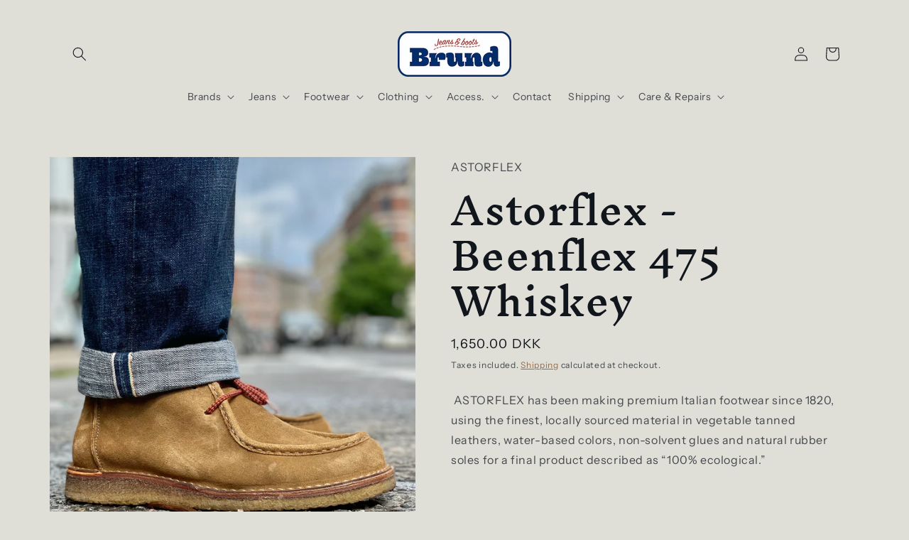

--- FILE ---
content_type: text/html; charset=utf-8
request_url: https://brund.dk/products/astorflex-beenflex-moc-whiskey
body_size: 33466
content:
<!doctype html>
<html class="js" lang="en">
  <head>
    <meta charset="utf-8">
    <meta http-equiv="X-UA-Compatible" content="IE=edge">
    <meta name="viewport" content="width=device-width,initial-scale=1">
    <meta name="theme-color" content="">
    <link rel="canonical" href="https://brund.dk/products/astorflex-beenflex-moc-whiskey"><link rel="icon" type="image/png" href="//brund.dk/cdn/shop/files/favicon_825dd823-c7ce-4c15-858d-9ba8ee078863.png?crop=center&height=32&v=1614401347&width=32"><link rel="preconnect" href="https://fonts.shopifycdn.com" crossorigin><title>
      Astorflex - Beenflex 475 Whiskey
 &ndash; Brund</title>

    
      <meta name="description" content="ASTORFLEX has been making premium Italian footwear since 1820, using the finest, locally sourced material in vegetable tanned leathers, water-based colors, non-solvent glues and natural rubber soles for a final product described as “100% ecological.”">
    

    

<meta property="og:site_name" content="Brund">
<meta property="og:url" content="https://brund.dk/products/astorflex-beenflex-moc-whiskey">
<meta property="og:title" content="Astorflex - Beenflex 475 Whiskey">
<meta property="og:type" content="product">
<meta property="og:description" content="ASTORFLEX has been making premium Italian footwear since 1820, using the finest, locally sourced material in vegetable tanned leathers, water-based colors, non-solvent glues and natural rubber soles for a final product described as “100% ecological.”"><meta property="og:image" content="http://brund.dk/cdn/shop/products/image_33daed41-000f-4acc-9ceb-b8a5d17b1697.heic?v=1654029372">
  <meta property="og:image:secure_url" content="https://brund.dk/cdn/shop/products/image_33daed41-000f-4acc-9ceb-b8a5d17b1697.heic?v=1654029372">
  <meta property="og:image:width" content="2286">
  <meta property="og:image:height" content="2286"><meta property="og:price:amount" content="1,650.00">
  <meta property="og:price:currency" content="DKK"><meta name="twitter:card" content="summary_large_image">
<meta name="twitter:title" content="Astorflex - Beenflex 475 Whiskey">
<meta name="twitter:description" content="ASTORFLEX has been making premium Italian footwear since 1820, using the finest, locally sourced material in vegetable tanned leathers, water-based colors, non-solvent glues and natural rubber soles for a final product described as “100% ecological.”">


    <script src="//brund.dk/cdn/shop/t/98/assets/constants.js?v=132983761750457495441766496991" defer="defer"></script>
    <script src="//brund.dk/cdn/shop/t/98/assets/pubsub.js?v=25310214064522200911766496992" defer="defer"></script>
    <script src="//brund.dk/cdn/shop/t/98/assets/global.js?v=7301445359237545521766496991" defer="defer"></script>
    <script src="//brund.dk/cdn/shop/t/98/assets/details-disclosure.js?v=13653116266235556501766496991" defer="defer"></script>
    <script src="//brund.dk/cdn/shop/t/98/assets/details-modal.js?v=25581673532751508451766496991" defer="defer"></script>
    <script src="//brund.dk/cdn/shop/t/98/assets/search-form.js?v=133129549252120666541766496992" defer="defer"></script><script src="//brund.dk/cdn/shop/t/98/assets/animations.js?v=88693664871331136111766496990" defer="defer"></script><script>window.performance && window.performance.mark && window.performance.mark('shopify.content_for_header.start');</script><meta name="google-site-verification" content="6tT22Ot3byZlmuSQqtXycyPRBLa-86LJ0_bUGxd2Klc">
<meta id="shopify-digital-wallet" name="shopify-digital-wallet" content="/6558133/digital_wallets/dialog">
<link rel="alternate" type="application/json+oembed" href="https://brund.dk/products/astorflex-beenflex-moc-whiskey.oembed">
<script async="async" src="/checkouts/internal/preloads.js?locale=en-DK"></script>
<script id="shopify-features" type="application/json">{"accessToken":"be517ab73f11685e93b46a9d55b44c33","betas":["rich-media-storefront-analytics"],"domain":"brund.dk","predictiveSearch":true,"shopId":6558133,"locale":"en"}</script>
<script>var Shopify = Shopify || {};
Shopify.shop = "brund-2.myshopify.com";
Shopify.locale = "en";
Shopify.currency = {"active":"DKK","rate":"1.0"};
Shopify.country = "DK";
Shopify.theme = {"name":"Origin 15.4.1","id":191832162629,"schema_name":"Origin","schema_version":"15.4.1","theme_store_id":1841,"role":"main"};
Shopify.theme.handle = "null";
Shopify.theme.style = {"id":null,"handle":null};
Shopify.cdnHost = "brund.dk/cdn";
Shopify.routes = Shopify.routes || {};
Shopify.routes.root = "/";</script>
<script type="module">!function(o){(o.Shopify=o.Shopify||{}).modules=!0}(window);</script>
<script>!function(o){function n(){var o=[];function n(){o.push(Array.prototype.slice.apply(arguments))}return n.q=o,n}var t=o.Shopify=o.Shopify||{};t.loadFeatures=n(),t.autoloadFeatures=n()}(window);</script>
<script id="shop-js-analytics" type="application/json">{"pageType":"product"}</script>
<script defer="defer" async type="module" src="//brund.dk/cdn/shopifycloud/shop-js/modules/v2/client.init-shop-cart-sync_BdyHc3Nr.en.esm.js"></script>
<script defer="defer" async type="module" src="//brund.dk/cdn/shopifycloud/shop-js/modules/v2/chunk.common_Daul8nwZ.esm.js"></script>
<script type="module">
  await import("//brund.dk/cdn/shopifycloud/shop-js/modules/v2/client.init-shop-cart-sync_BdyHc3Nr.en.esm.js");
await import("//brund.dk/cdn/shopifycloud/shop-js/modules/v2/chunk.common_Daul8nwZ.esm.js");

  window.Shopify.SignInWithShop?.initShopCartSync?.({"fedCMEnabled":true,"windoidEnabled":true});

</script>
<script>(function() {
  var isLoaded = false;
  function asyncLoad() {
    if (isLoaded) return;
    isLoaded = true;
    var urls = ["https:\/\/chimpstatic.com\/mcjs-connected\/js\/users\/f40fbb98f7800cebb62c0ff86\/5e43dd50b83c967d5d7282f23.js?shop=brund-2.myshopify.com","https:\/\/ecommplugins-trustboxsettings.trustpilot.com\/brund-2.myshopify.com.js?settings=1573319063252\u0026shop=brund-2.myshopify.com","https:\/\/ecommplugins-scripts.trustpilot.com\/v2.1\/js\/header.js?settings=eyJrZXkiOiJ6SEFWUjFRdWVoazY2Y1JiIn0=\u0026shop=brund-2.myshopify.com","https:\/\/cdn.nfcube.com\/instafeed-21ee72801a0bd6114cd0b78b7e5a2bcc.js?shop=brund-2.myshopify.com","https:\/\/cdn.hextom.com\/js\/freeshippingbar.js?shop=brund-2.myshopify.com"];
    for (var i = 0; i < urls.length; i++) {
      var s = document.createElement('script');
      s.type = 'text/javascript';
      s.async = true;
      s.src = urls[i];
      var x = document.getElementsByTagName('script')[0];
      x.parentNode.insertBefore(s, x);
    }
  };
  if(window.attachEvent) {
    window.attachEvent('onload', asyncLoad);
  } else {
    window.addEventListener('load', asyncLoad, false);
  }
})();</script>
<script id="__st">var __st={"a":6558133,"offset":3600,"reqid":"1e3d2b96-8836-4dc9-b939-306f79d7d089-1769007174","pageurl":"brund.dk\/products\/astorflex-beenflex-moc-whiskey","u":"4d988b215dcb","p":"product","rtyp":"product","rid":6823994785834};</script>
<script>window.ShopifyPaypalV4VisibilityTracking = true;</script>
<script id="captcha-bootstrap">!function(){'use strict';const t='contact',e='account',n='new_comment',o=[[t,t],['blogs',n],['comments',n],[t,'customer']],c=[[e,'customer_login'],[e,'guest_login'],[e,'recover_customer_password'],[e,'create_customer']],r=t=>t.map((([t,e])=>`form[action*='/${t}']:not([data-nocaptcha='true']) input[name='form_type'][value='${e}']`)).join(','),a=t=>()=>t?[...document.querySelectorAll(t)].map((t=>t.form)):[];function s(){const t=[...o],e=r(t);return a(e)}const i='password',u='form_key',d=['recaptcha-v3-token','g-recaptcha-response','h-captcha-response',i],f=()=>{try{return window.sessionStorage}catch{return}},m='__shopify_v',_=t=>t.elements[u];function p(t,e,n=!1){try{const o=window.sessionStorage,c=JSON.parse(o.getItem(e)),{data:r}=function(t){const{data:e,action:n}=t;return t[m]||n?{data:e,action:n}:{data:t,action:n}}(c);for(const[e,n]of Object.entries(r))t.elements[e]&&(t.elements[e].value=n);n&&o.removeItem(e)}catch(o){console.error('form repopulation failed',{error:o})}}const l='form_type',E='cptcha';function T(t){t.dataset[E]=!0}const w=window,h=w.document,L='Shopify',v='ce_forms',y='captcha';let A=!1;((t,e)=>{const n=(g='f06e6c50-85a8-45c8-87d0-21a2b65856fe',I='https://cdn.shopify.com/shopifycloud/storefront-forms-hcaptcha/ce_storefront_forms_captcha_hcaptcha.v1.5.2.iife.js',D={infoText:'Protected by hCaptcha',privacyText:'Privacy',termsText:'Terms'},(t,e,n)=>{const o=w[L][v],c=o.bindForm;if(c)return c(t,g,e,D).then(n);var r;o.q.push([[t,g,e,D],n]),r=I,A||(h.body.append(Object.assign(h.createElement('script'),{id:'captcha-provider',async:!0,src:r})),A=!0)});var g,I,D;w[L]=w[L]||{},w[L][v]=w[L][v]||{},w[L][v].q=[],w[L][y]=w[L][y]||{},w[L][y].protect=function(t,e){n(t,void 0,e),T(t)},Object.freeze(w[L][y]),function(t,e,n,w,h,L){const[v,y,A,g]=function(t,e,n){const i=e?o:[],u=t?c:[],d=[...i,...u],f=r(d),m=r(i),_=r(d.filter((([t,e])=>n.includes(e))));return[a(f),a(m),a(_),s()]}(w,h,L),I=t=>{const e=t.target;return e instanceof HTMLFormElement?e:e&&e.form},D=t=>v().includes(t);t.addEventListener('submit',(t=>{const e=I(t);if(!e)return;const n=D(e)&&!e.dataset.hcaptchaBound&&!e.dataset.recaptchaBound,o=_(e),c=g().includes(e)&&(!o||!o.value);(n||c)&&t.preventDefault(),c&&!n&&(function(t){try{if(!f())return;!function(t){const e=f();if(!e)return;const n=_(t);if(!n)return;const o=n.value;o&&e.removeItem(o)}(t);const e=Array.from(Array(32),(()=>Math.random().toString(36)[2])).join('');!function(t,e){_(t)||t.append(Object.assign(document.createElement('input'),{type:'hidden',name:u})),t.elements[u].value=e}(t,e),function(t,e){const n=f();if(!n)return;const o=[...t.querySelectorAll(`input[type='${i}']`)].map((({name:t})=>t)),c=[...d,...o],r={};for(const[a,s]of new FormData(t).entries())c.includes(a)||(r[a]=s);n.setItem(e,JSON.stringify({[m]:1,action:t.action,data:r}))}(t,e)}catch(e){console.error('failed to persist form',e)}}(e),e.submit())}));const S=(t,e)=>{t&&!t.dataset[E]&&(n(t,e.some((e=>e===t))),T(t))};for(const o of['focusin','change'])t.addEventListener(o,(t=>{const e=I(t);D(e)&&S(e,y())}));const B=e.get('form_key'),M=e.get(l),P=B&&M;t.addEventListener('DOMContentLoaded',(()=>{const t=y();if(P)for(const e of t)e.elements[l].value===M&&p(e,B);[...new Set([...A(),...v().filter((t=>'true'===t.dataset.shopifyCaptcha))])].forEach((e=>S(e,t)))}))}(h,new URLSearchParams(w.location.search),n,t,e,['guest_login'])})(!0,!0)}();</script>
<script integrity="sha256-4kQ18oKyAcykRKYeNunJcIwy7WH5gtpwJnB7kiuLZ1E=" data-source-attribution="shopify.loadfeatures" defer="defer" src="//brund.dk/cdn/shopifycloud/storefront/assets/storefront/load_feature-a0a9edcb.js" crossorigin="anonymous"></script>
<script data-source-attribution="shopify.dynamic_checkout.dynamic.init">var Shopify=Shopify||{};Shopify.PaymentButton=Shopify.PaymentButton||{isStorefrontPortableWallets:!0,init:function(){window.Shopify.PaymentButton.init=function(){};var t=document.createElement("script");t.src="https://brund.dk/cdn/shopifycloud/portable-wallets/latest/portable-wallets.en.js",t.type="module",document.head.appendChild(t)}};
</script>
<script data-source-attribution="shopify.dynamic_checkout.buyer_consent">
  function portableWalletsHideBuyerConsent(e){var t=document.getElementById("shopify-buyer-consent"),n=document.getElementById("shopify-subscription-policy-button");t&&n&&(t.classList.add("hidden"),t.setAttribute("aria-hidden","true"),n.removeEventListener("click",e))}function portableWalletsShowBuyerConsent(e){var t=document.getElementById("shopify-buyer-consent"),n=document.getElementById("shopify-subscription-policy-button");t&&n&&(t.classList.remove("hidden"),t.removeAttribute("aria-hidden"),n.addEventListener("click",e))}window.Shopify?.PaymentButton&&(window.Shopify.PaymentButton.hideBuyerConsent=portableWalletsHideBuyerConsent,window.Shopify.PaymentButton.showBuyerConsent=portableWalletsShowBuyerConsent);
</script>
<script>
  function portableWalletsCleanup(e){e&&e.src&&console.error("Failed to load portable wallets script "+e.src);var t=document.querySelectorAll("shopify-accelerated-checkout .shopify-payment-button__skeleton, shopify-accelerated-checkout-cart .wallet-cart-button__skeleton"),e=document.getElementById("shopify-buyer-consent");for(let e=0;e<t.length;e++)t[e].remove();e&&e.remove()}function portableWalletsNotLoadedAsModule(e){e instanceof ErrorEvent&&"string"==typeof e.message&&e.message.includes("import.meta")&&"string"==typeof e.filename&&e.filename.includes("portable-wallets")&&(window.removeEventListener("error",portableWalletsNotLoadedAsModule),window.Shopify.PaymentButton.failedToLoad=e,"loading"===document.readyState?document.addEventListener("DOMContentLoaded",window.Shopify.PaymentButton.init):window.Shopify.PaymentButton.init())}window.addEventListener("error",portableWalletsNotLoadedAsModule);
</script>

<script type="module" src="https://brund.dk/cdn/shopifycloud/portable-wallets/latest/portable-wallets.en.js" onError="portableWalletsCleanup(this)" crossorigin="anonymous"></script>
<script nomodule>
  document.addEventListener("DOMContentLoaded", portableWalletsCleanup);
</script>

<script id='scb4127' type='text/javascript' async='' src='https://brund.dk/cdn/shopifycloud/privacy-banner/storefront-banner.js'></script><link id="shopify-accelerated-checkout-styles" rel="stylesheet" media="screen" href="https://brund.dk/cdn/shopifycloud/portable-wallets/latest/accelerated-checkout-backwards-compat.css" crossorigin="anonymous">
<style id="shopify-accelerated-checkout-cart">
        #shopify-buyer-consent {
  margin-top: 1em;
  display: inline-block;
  width: 100%;
}

#shopify-buyer-consent.hidden {
  display: none;
}

#shopify-subscription-policy-button {
  background: none;
  border: none;
  padding: 0;
  text-decoration: underline;
  font-size: inherit;
  cursor: pointer;
}

#shopify-subscription-policy-button::before {
  box-shadow: none;
}

      </style>
<script id="sections-script" data-sections="header" defer="defer" src="//brund.dk/cdn/shop/t/98/compiled_assets/scripts.js?v=3228"></script>
<script>window.performance && window.performance.mark && window.performance.mark('shopify.content_for_header.end');</script>


    <style data-shopify>
      @font-face {
  font-family: "Instrument Sans";
  font-weight: 400;
  font-style: normal;
  font-display: swap;
  src: url("//brund.dk/cdn/fonts/instrument_sans/instrumentsans_n4.db86542ae5e1596dbdb28c279ae6c2086c4c5bfa.woff2") format("woff2"),
       url("//brund.dk/cdn/fonts/instrument_sans/instrumentsans_n4.510f1b081e58d08c30978f465518799851ef6d8b.woff") format("woff");
}

      @font-face {
  font-family: "Instrument Sans";
  font-weight: 700;
  font-style: normal;
  font-display: swap;
  src: url("//brund.dk/cdn/fonts/instrument_sans/instrumentsans_n7.e4ad9032e203f9a0977786c356573ced65a7419a.woff2") format("woff2"),
       url("//brund.dk/cdn/fonts/instrument_sans/instrumentsans_n7.b9e40f166fb7639074ba34738101a9d2990bb41a.woff") format("woff");
}

      @font-face {
  font-family: "Instrument Sans";
  font-weight: 400;
  font-style: italic;
  font-display: swap;
  src: url("//brund.dk/cdn/fonts/instrument_sans/instrumentsans_i4.028d3c3cd8d085648c808ceb20cd2fd1eb3560e5.woff2") format("woff2"),
       url("//brund.dk/cdn/fonts/instrument_sans/instrumentsans_i4.7e90d82df8dee29a99237cd19cc529d2206706a2.woff") format("woff");
}

      @font-face {
  font-family: "Instrument Sans";
  font-weight: 700;
  font-style: italic;
  font-display: swap;
  src: url("//brund.dk/cdn/fonts/instrument_sans/instrumentsans_i7.d6063bb5d8f9cbf96eace9e8801697c54f363c6a.woff2") format("woff2"),
       url("//brund.dk/cdn/fonts/instrument_sans/instrumentsans_i7.ce33afe63f8198a3ac4261b826b560103542cd36.woff") format("woff");
}

      @font-face {
  font-family: "Inknut Antiqua";
  font-weight: 500;
  font-style: normal;
  font-display: swap;
  src: url("//brund.dk/cdn/fonts/inknut_antiqua/inknutantiqua_n5.906258ded01360a710f9d43217fdbbbd3a5e3839.woff2") format("woff2"),
       url("//brund.dk/cdn/fonts/inknut_antiqua/inknutantiqua_n5.fdc02e96ab90cefda7dcabf73c076307f726a555.woff") format("woff");
}


      
        :root,
        .color-background-1 {
          --color-background: 223,223,216;
        
          --gradient-background: #dfdfd8;
        

        

        --color-foreground: 17,21,28;
        --color-background-contrast: 166,166,146;
        --color-shadow: 17,21,28;
        --color-button: 133,88,50;
        --color-button-text: 223,223,216;
        --color-secondary-button: 223,223,216;
        --color-secondary-button-text: 133,88,50;
        --color-link: 133,88,50;
        --color-badge-foreground: 17,21,28;
        --color-badge-background: 223,223,216;
        --color-badge-border: 17,21,28;
        --payment-terms-background-color: rgb(223 223 216);
      }
      
        
        .color-background-2 {
          --color-background: 255,255,255;
        
          --gradient-background: #ffffff;
        

        

        --color-foreground: 17,21,28;
        --color-background-contrast: 191,191,191;
        --color-shadow: 17,21,28;
        --color-button: 17,21,28;
        --color-button-text: 255,255,255;
        --color-secondary-button: 255,255,255;
        --color-secondary-button-text: 17,21,28;
        --color-link: 17,21,28;
        --color-badge-foreground: 17,21,28;
        --color-badge-background: 255,255,255;
        --color-badge-border: 17,21,28;
        --payment-terms-background-color: rgb(255 255 255);
      }
      
        
        .color-inverse {
          --color-background: 17,21,28;
        
          --gradient-background: #11151c;
        

        

        --color-foreground: 255,255,255;
        --color-background-contrast: 124,143,176;
        --color-shadow: 17,21,28;
        --color-button: 255,255,255;
        --color-button-text: 17,21,28;
        --color-secondary-button: 17,21,28;
        --color-secondary-button-text: 255,255,255;
        --color-link: 255,255,255;
        --color-badge-foreground: 255,255,255;
        --color-badge-background: 17,21,28;
        --color-badge-border: 255,255,255;
        --payment-terms-background-color: rgb(17 21 28);
      }
      
        
        .color-accent-1 {
          --color-background: 133,88,50;
        
          --gradient-background: #855832;
        

        

        --color-foreground: 223,223,216;
        --color-background-contrast: 40,27,15;
        --color-shadow: 17,21,28;
        --color-button: 223,223,216;
        --color-button-text: 133,88,50;
        --color-secondary-button: 133,88,50;
        --color-secondary-button-text: 223,223,216;
        --color-link: 223,223,216;
        --color-badge-foreground: 223,223,216;
        --color-badge-background: 133,88,50;
        --color-badge-border: 223,223,216;
        --payment-terms-background-color: rgb(133 88 50);
      }
      
        
        .color-accent-2 {
          --color-background: 76,103,98;
        
          --gradient-background: #4c6762;
        

        

        --color-foreground: 223,223,216;
        --color-background-contrast: 22,30,28;
        --color-shadow: 17,21,28;
        --color-button: 223,223,216;
        --color-button-text: 76,103,98;
        --color-secondary-button: 76,103,98;
        --color-secondary-button-text: 223,223,216;
        --color-link: 223,223,216;
        --color-badge-foreground: 223,223,216;
        --color-badge-background: 76,103,98;
        --color-badge-border: 223,223,216;
        --payment-terms-background-color: rgb(76 103 98);
      }
      

      body, .color-background-1, .color-background-2, .color-inverse, .color-accent-1, .color-accent-2 {
        color: rgba(var(--color-foreground), 0.75);
        background-color: rgb(var(--color-background));
      }

      :root {
        --font-body-family: "Instrument Sans", sans-serif;
        --font-body-style: normal;
        --font-body-weight: 400;
        --font-body-weight-bold: 700;

        --font-heading-family: "Inknut Antiqua", serif;
        --font-heading-style: normal;
        --font-heading-weight: 500;

        --font-body-scale: 1.0;
        --font-heading-scale: 1.3;

        --media-padding: px;
        --media-border-opacity: 0.1;
        --media-border-width: 0px;
        --media-radius: 0px;
        --media-shadow-opacity: 0.0;
        --media-shadow-horizontal-offset: 0px;
        --media-shadow-vertical-offset: 4px;
        --media-shadow-blur-radius: 5px;
        --media-shadow-visible: 0;

        --page-width: 120rem;
        --page-width-margin: 0rem;

        --product-card-image-padding: 0.0rem;
        --product-card-corner-radius: 0.0rem;
        --product-card-text-alignment: left;
        --product-card-border-width: 0.0rem;
        --product-card-border-opacity: 0.1;
        --product-card-shadow-opacity: 0.0;
        --product-card-shadow-visible: 0;
        --product-card-shadow-horizontal-offset: 0.0rem;
        --product-card-shadow-vertical-offset: 0.4rem;
        --product-card-shadow-blur-radius: 0.5rem;

        --collection-card-image-padding: 0.0rem;
        --collection-card-corner-radius: 0.0rem;
        --collection-card-text-alignment: left;
        --collection-card-border-width: 0.0rem;
        --collection-card-border-opacity: 0.1;
        --collection-card-shadow-opacity: 0.0;
        --collection-card-shadow-visible: 0;
        --collection-card-shadow-horizontal-offset: 0.0rem;
        --collection-card-shadow-vertical-offset: 0.4rem;
        --collection-card-shadow-blur-radius: 0.5rem;

        --blog-card-image-padding: 0.0rem;
        --blog-card-corner-radius: 0.0rem;
        --blog-card-text-alignment: left;
        --blog-card-border-width: 0.0rem;
        --blog-card-border-opacity: 0.1;
        --blog-card-shadow-opacity: 0.0;
        --blog-card-shadow-visible: 0;
        --blog-card-shadow-horizontal-offset: 0.0rem;
        --blog-card-shadow-vertical-offset: 0.4rem;
        --blog-card-shadow-blur-radius: 0.5rem;

        --badge-corner-radius: 0.0rem;

        --popup-border-width: 1px;
        --popup-border-opacity: 1.0;
        --popup-corner-radius: 0px;
        --popup-shadow-opacity: 0.05;
        --popup-shadow-horizontal-offset: 0px;
        --popup-shadow-vertical-offset: 4px;
        --popup-shadow-blur-radius: 5px;

        --drawer-border-width: 1px;
        --drawer-border-opacity: 1.0;
        --drawer-shadow-opacity: 0.0;
        --drawer-shadow-horizontal-offset: 0px;
        --drawer-shadow-vertical-offset: 4px;
        --drawer-shadow-blur-radius: 5px;

        --spacing-sections-desktop: 0px;
        --spacing-sections-mobile: 0px;

        --grid-desktop-vertical-spacing: 40px;
        --grid-desktop-horizontal-spacing: 40px;
        --grid-mobile-vertical-spacing: 20px;
        --grid-mobile-horizontal-spacing: 20px;

        --text-boxes-border-opacity: 0.1;
        --text-boxes-border-width: 0px;
        --text-boxes-radius: 0px;
        --text-boxes-shadow-opacity: 0.0;
        --text-boxes-shadow-visible: 0;
        --text-boxes-shadow-horizontal-offset: 0px;
        --text-boxes-shadow-vertical-offset: 4px;
        --text-boxes-shadow-blur-radius: 5px;

        --buttons-radius: 0px;
        --buttons-radius-outset: 0px;
        --buttons-border-width: 1px;
        --buttons-border-opacity: 1.0;
        --buttons-shadow-opacity: 0.0;
        --buttons-shadow-visible: 0;
        --buttons-shadow-horizontal-offset: 0px;
        --buttons-shadow-vertical-offset: 4px;
        --buttons-shadow-blur-radius: 5px;
        --buttons-border-offset: 0px;

        --inputs-radius: 0px;
        --inputs-border-width: 1px;
        --inputs-border-opacity: 1.0;
        --inputs-shadow-opacity: 0.0;
        --inputs-shadow-horizontal-offset: 0px;
        --inputs-margin-offset: 0px;
        --inputs-shadow-vertical-offset: 4px;
        --inputs-shadow-blur-radius: 5px;
        --inputs-radius-outset: 0px;

        --variant-pills-radius: 0px;
        --variant-pills-border-width: 1px;
        --variant-pills-border-opacity: 1.0;
        --variant-pills-shadow-opacity: 0.0;
        --variant-pills-shadow-horizontal-offset: 0px;
        --variant-pills-shadow-vertical-offset: 4px;
        --variant-pills-shadow-blur-radius: 5px;
      }

      *,
      *::before,
      *::after {
        box-sizing: inherit;
      }

      html {
        box-sizing: border-box;
        font-size: calc(var(--font-body-scale) * 62.5%);
        height: 100%;
      }

      body {
        display: grid;
        grid-template-rows: auto auto 1fr auto;
        grid-template-columns: 100%;
        min-height: 100%;
        margin: 0;
        font-size: 1.5rem;
        letter-spacing: 0.06rem;
        line-height: calc(1 + 0.8 / var(--font-body-scale));
        font-family: var(--font-body-family);
        font-style: var(--font-body-style);
        font-weight: var(--font-body-weight);
      }

      @media screen and (min-width: 750px) {
        body {
          font-size: 1.6rem;
        }
      }
    </style>

    <link href="//brund.dk/cdn/shop/t/98/assets/base.css?v=153697582627174052111766496990" rel="stylesheet" type="text/css" media="all" />
    <link rel="stylesheet" href="//brund.dk/cdn/shop/t/98/assets/component-cart-items.css?v=13033300910818915211766496990" media="print" onload="this.media='all'"><link href="//brund.dk/cdn/shop/t/98/assets/component-cart-drawer.css?v=39223250576183958541766496990" rel="stylesheet" type="text/css" media="all" />
      <link href="//brund.dk/cdn/shop/t/98/assets/component-cart.css?v=164708765130180853531766496990" rel="stylesheet" type="text/css" media="all" />
      <link href="//brund.dk/cdn/shop/t/98/assets/component-totals.css?v=15906652033866631521766496991" rel="stylesheet" type="text/css" media="all" />
      <link href="//brund.dk/cdn/shop/t/98/assets/component-price.css?v=47596247576480123001766496990" rel="stylesheet" type="text/css" media="all" />
      <link href="//brund.dk/cdn/shop/t/98/assets/component-discounts.css?v=152760482443307489271766496990" rel="stylesheet" type="text/css" media="all" />

      <link rel="preload" as="font" href="//brund.dk/cdn/fonts/instrument_sans/instrumentsans_n4.db86542ae5e1596dbdb28c279ae6c2086c4c5bfa.woff2" type="font/woff2" crossorigin>
      

      <link rel="preload" as="font" href="//brund.dk/cdn/fonts/inknut_antiqua/inknutantiqua_n5.906258ded01360a710f9d43217fdbbbd3a5e3839.woff2" type="font/woff2" crossorigin>
      
<link href="//brund.dk/cdn/shop/t/98/assets/component-localization-form.css?v=170315343355214948141766496990" rel="stylesheet" type="text/css" media="all" />
      <script src="//brund.dk/cdn/shop/t/98/assets/localization-form.js?v=144176611646395275351766496992" defer="defer"></script><link
        rel="stylesheet"
        href="//brund.dk/cdn/shop/t/98/assets/component-predictive-search.css?v=118923337488134913561766496990"
        media="print"
        onload="this.media='all'"
      ><script>
      if (Shopify.designMode) {
        document.documentElement.classList.add('shopify-design-mode');
      }
    </script>
  <script src="https://cdn.shopify.com/extensions/19689677-6488-4a31-adf3-fcf4359c5fd9/forms-2295/assets/shopify-forms-loader.js" type="text/javascript" defer="defer"></script>
<link href="https://monorail-edge.shopifysvc.com" rel="dns-prefetch">
<script>(function(){if ("sendBeacon" in navigator && "performance" in window) {try {var session_token_from_headers = performance.getEntriesByType('navigation')[0].serverTiming.find(x => x.name == '_s').description;} catch {var session_token_from_headers = undefined;}var session_cookie_matches = document.cookie.match(/_shopify_s=([^;]*)/);var session_token_from_cookie = session_cookie_matches && session_cookie_matches.length === 2 ? session_cookie_matches[1] : "";var session_token = session_token_from_headers || session_token_from_cookie || "";function handle_abandonment_event(e) {var entries = performance.getEntries().filter(function(entry) {return /monorail-edge.shopifysvc.com/.test(entry.name);});if (!window.abandonment_tracked && entries.length === 0) {window.abandonment_tracked = true;var currentMs = Date.now();var navigation_start = performance.timing.navigationStart;var payload = {shop_id: 6558133,url: window.location.href,navigation_start,duration: currentMs - navigation_start,session_token,page_type: "product"};window.navigator.sendBeacon("https://monorail-edge.shopifysvc.com/v1/produce", JSON.stringify({schema_id: "online_store_buyer_site_abandonment/1.1",payload: payload,metadata: {event_created_at_ms: currentMs,event_sent_at_ms: currentMs}}));}}window.addEventListener('pagehide', handle_abandonment_event);}}());</script>
<script id="web-pixels-manager-setup">(function e(e,d,r,n,o){if(void 0===o&&(o={}),!Boolean(null===(a=null===(i=window.Shopify)||void 0===i?void 0:i.analytics)||void 0===a?void 0:a.replayQueue)){var i,a;window.Shopify=window.Shopify||{};var t=window.Shopify;t.analytics=t.analytics||{};var s=t.analytics;s.replayQueue=[],s.publish=function(e,d,r){return s.replayQueue.push([e,d,r]),!0};try{self.performance.mark("wpm:start")}catch(e){}var l=function(){var e={modern:/Edge?\/(1{2}[4-9]|1[2-9]\d|[2-9]\d{2}|\d{4,})\.\d+(\.\d+|)|Firefox\/(1{2}[4-9]|1[2-9]\d|[2-9]\d{2}|\d{4,})\.\d+(\.\d+|)|Chrom(ium|e)\/(9{2}|\d{3,})\.\d+(\.\d+|)|(Maci|X1{2}).+ Version\/(15\.\d+|(1[6-9]|[2-9]\d|\d{3,})\.\d+)([,.]\d+|)( \(\w+\)|)( Mobile\/\w+|) Safari\/|Chrome.+OPR\/(9{2}|\d{3,})\.\d+\.\d+|(CPU[ +]OS|iPhone[ +]OS|CPU[ +]iPhone|CPU IPhone OS|CPU iPad OS)[ +]+(15[._]\d+|(1[6-9]|[2-9]\d|\d{3,})[._]\d+)([._]\d+|)|Android:?[ /-](13[3-9]|1[4-9]\d|[2-9]\d{2}|\d{4,})(\.\d+|)(\.\d+|)|Android.+Firefox\/(13[5-9]|1[4-9]\d|[2-9]\d{2}|\d{4,})\.\d+(\.\d+|)|Android.+Chrom(ium|e)\/(13[3-9]|1[4-9]\d|[2-9]\d{2}|\d{4,})\.\d+(\.\d+|)|SamsungBrowser\/([2-9]\d|\d{3,})\.\d+/,legacy:/Edge?\/(1[6-9]|[2-9]\d|\d{3,})\.\d+(\.\d+|)|Firefox\/(5[4-9]|[6-9]\d|\d{3,})\.\d+(\.\d+|)|Chrom(ium|e)\/(5[1-9]|[6-9]\d|\d{3,})\.\d+(\.\d+|)([\d.]+$|.*Safari\/(?![\d.]+ Edge\/[\d.]+$))|(Maci|X1{2}).+ Version\/(10\.\d+|(1[1-9]|[2-9]\d|\d{3,})\.\d+)([,.]\d+|)( \(\w+\)|)( Mobile\/\w+|) Safari\/|Chrome.+OPR\/(3[89]|[4-9]\d|\d{3,})\.\d+\.\d+|(CPU[ +]OS|iPhone[ +]OS|CPU[ +]iPhone|CPU IPhone OS|CPU iPad OS)[ +]+(10[._]\d+|(1[1-9]|[2-9]\d|\d{3,})[._]\d+)([._]\d+|)|Android:?[ /-](13[3-9]|1[4-9]\d|[2-9]\d{2}|\d{4,})(\.\d+|)(\.\d+|)|Mobile Safari.+OPR\/([89]\d|\d{3,})\.\d+\.\d+|Android.+Firefox\/(13[5-9]|1[4-9]\d|[2-9]\d{2}|\d{4,})\.\d+(\.\d+|)|Android.+Chrom(ium|e)\/(13[3-9]|1[4-9]\d|[2-9]\d{2}|\d{4,})\.\d+(\.\d+|)|Android.+(UC? ?Browser|UCWEB|U3)[ /]?(15\.([5-9]|\d{2,})|(1[6-9]|[2-9]\d|\d{3,})\.\d+)\.\d+|SamsungBrowser\/(5\.\d+|([6-9]|\d{2,})\.\d+)|Android.+MQ{2}Browser\/(14(\.(9|\d{2,})|)|(1[5-9]|[2-9]\d|\d{3,})(\.\d+|))(\.\d+|)|K[Aa][Ii]OS\/(3\.\d+|([4-9]|\d{2,})\.\d+)(\.\d+|)/},d=e.modern,r=e.legacy,n=navigator.userAgent;return n.match(d)?"modern":n.match(r)?"legacy":"unknown"}(),u="modern"===l?"modern":"legacy",c=(null!=n?n:{modern:"",legacy:""})[u],f=function(e){return[e.baseUrl,"/wpm","/b",e.hashVersion,"modern"===e.buildTarget?"m":"l",".js"].join("")}({baseUrl:d,hashVersion:r,buildTarget:u}),m=function(e){var d=e.version,r=e.bundleTarget,n=e.surface,o=e.pageUrl,i=e.monorailEndpoint;return{emit:function(e){var a=e.status,t=e.errorMsg,s=(new Date).getTime(),l=JSON.stringify({metadata:{event_sent_at_ms:s},events:[{schema_id:"web_pixels_manager_load/3.1",payload:{version:d,bundle_target:r,page_url:o,status:a,surface:n,error_msg:t},metadata:{event_created_at_ms:s}}]});if(!i)return console&&console.warn&&console.warn("[Web Pixels Manager] No Monorail endpoint provided, skipping logging."),!1;try{return self.navigator.sendBeacon.bind(self.navigator)(i,l)}catch(e){}var u=new XMLHttpRequest;try{return u.open("POST",i,!0),u.setRequestHeader("Content-Type","text/plain"),u.send(l),!0}catch(e){return console&&console.warn&&console.warn("[Web Pixels Manager] Got an unhandled error while logging to Monorail."),!1}}}}({version:r,bundleTarget:l,surface:e.surface,pageUrl:self.location.href,monorailEndpoint:e.monorailEndpoint});try{o.browserTarget=l,function(e){var d=e.src,r=e.async,n=void 0===r||r,o=e.onload,i=e.onerror,a=e.sri,t=e.scriptDataAttributes,s=void 0===t?{}:t,l=document.createElement("script"),u=document.querySelector("head"),c=document.querySelector("body");if(l.async=n,l.src=d,a&&(l.integrity=a,l.crossOrigin="anonymous"),s)for(var f in s)if(Object.prototype.hasOwnProperty.call(s,f))try{l.dataset[f]=s[f]}catch(e){}if(o&&l.addEventListener("load",o),i&&l.addEventListener("error",i),u)u.appendChild(l);else{if(!c)throw new Error("Did not find a head or body element to append the script");c.appendChild(l)}}({src:f,async:!0,onload:function(){if(!function(){var e,d;return Boolean(null===(d=null===(e=window.Shopify)||void 0===e?void 0:e.analytics)||void 0===d?void 0:d.initialized)}()){var d=window.webPixelsManager.init(e)||void 0;if(d){var r=window.Shopify.analytics;r.replayQueue.forEach((function(e){var r=e[0],n=e[1],o=e[2];d.publishCustomEvent(r,n,o)})),r.replayQueue=[],r.publish=d.publishCustomEvent,r.visitor=d.visitor,r.initialized=!0}}},onerror:function(){return m.emit({status:"failed",errorMsg:"".concat(f," has failed to load")})},sri:function(e){var d=/^sha384-[A-Za-z0-9+/=]+$/;return"string"==typeof e&&d.test(e)}(c)?c:"",scriptDataAttributes:o}),m.emit({status:"loading"})}catch(e){m.emit({status:"failed",errorMsg:(null==e?void 0:e.message)||"Unknown error"})}}})({shopId: 6558133,storefrontBaseUrl: "https://brund.dk",extensionsBaseUrl: "https://extensions.shopifycdn.com/cdn/shopifycloud/web-pixels-manager",monorailEndpoint: "https://monorail-edge.shopifysvc.com/unstable/produce_batch",surface: "storefront-renderer",enabledBetaFlags: ["2dca8a86"],webPixelsConfigList: [{"id":"3617653061","configuration":"{\"shopID\": \"79192\"}","eventPayloadVersion":"v1","runtimeContext":"STRICT","scriptVersion":"d22b5691c62682d22357c5bcbea63a2b","type":"APP","apiClientId":3780451,"privacyPurposes":["ANALYTICS","MARKETING","SALE_OF_DATA"],"dataSharingAdjustments":{"protectedCustomerApprovalScopes":["read_customer_email","read_customer_name","read_customer_personal_data","read_customer_phone"]}},{"id":"981303621","configuration":"{\"config\":\"{\\\"pixel_id\\\":\\\"G-FLBRG5KLDR\\\",\\\"target_country\\\":\\\"DK\\\",\\\"gtag_events\\\":[{\\\"type\\\":\\\"search\\\",\\\"action_label\\\":\\\"G-FLBRG5KLDR\\\"},{\\\"type\\\":\\\"begin_checkout\\\",\\\"action_label\\\":\\\"G-FLBRG5KLDR\\\"},{\\\"type\\\":\\\"view_item\\\",\\\"action_label\\\":[\\\"G-FLBRG5KLDR\\\",\\\"MC-QDHZQJCZ55\\\"]},{\\\"type\\\":\\\"purchase\\\",\\\"action_label\\\":[\\\"G-FLBRG5KLDR\\\",\\\"MC-QDHZQJCZ55\\\"]},{\\\"type\\\":\\\"page_view\\\",\\\"action_label\\\":[\\\"G-FLBRG5KLDR\\\",\\\"MC-QDHZQJCZ55\\\"]},{\\\"type\\\":\\\"add_payment_info\\\",\\\"action_label\\\":\\\"G-FLBRG5KLDR\\\"},{\\\"type\\\":\\\"add_to_cart\\\",\\\"action_label\\\":\\\"G-FLBRG5KLDR\\\"}],\\\"enable_monitoring_mode\\\":false}\"}","eventPayloadVersion":"v1","runtimeContext":"OPEN","scriptVersion":"b2a88bafab3e21179ed38636efcd8a93","type":"APP","apiClientId":1780363,"privacyPurposes":[],"dataSharingAdjustments":{"protectedCustomerApprovalScopes":["read_customer_address","read_customer_email","read_customer_name","read_customer_personal_data","read_customer_phone"]}},{"id":"157122885","eventPayloadVersion":"v1","runtimeContext":"LAX","scriptVersion":"1","type":"CUSTOM","privacyPurposes":["MARKETING"],"name":"Meta pixel (migrated)"},{"id":"shopify-app-pixel","configuration":"{}","eventPayloadVersion":"v1","runtimeContext":"STRICT","scriptVersion":"0450","apiClientId":"shopify-pixel","type":"APP","privacyPurposes":["ANALYTICS","MARKETING"]},{"id":"shopify-custom-pixel","eventPayloadVersion":"v1","runtimeContext":"LAX","scriptVersion":"0450","apiClientId":"shopify-pixel","type":"CUSTOM","privacyPurposes":["ANALYTICS","MARKETING"]}],isMerchantRequest: false,initData: {"shop":{"name":"Brund","paymentSettings":{"currencyCode":"DKK"},"myshopifyDomain":"brund-2.myshopify.com","countryCode":"DK","storefrontUrl":"https:\/\/brund.dk"},"customer":null,"cart":null,"checkout":null,"productVariants":[{"price":{"amount":1650.0,"currencyCode":"DKK"},"product":{"title":"Astorflex -  Beenflex 475 Whiskey","vendor":"ASTORFLEX","id":"6823994785834","untranslatedTitle":"Astorflex -  Beenflex 475 Whiskey","url":"\/products\/astorflex-beenflex-moc-whiskey","type":"Shoes"},"id":"40171811209258","image":{"src":"\/\/brund.dk\/cdn\/shop\/products\/image_33daed41-000f-4acc-9ceb-b8a5d17b1697.heic?v=1654029372"},"sku":"Beenflex-whiskey-40","title":"40","untranslatedTitle":"40"},{"price":{"amount":1650.0,"currencyCode":"DKK"},"product":{"title":"Astorflex -  Beenflex 475 Whiskey","vendor":"ASTORFLEX","id":"6823994785834","untranslatedTitle":"Astorflex -  Beenflex 475 Whiskey","url":"\/products\/astorflex-beenflex-moc-whiskey","type":"Shoes"},"id":"40171811242026","image":{"src":"\/\/brund.dk\/cdn\/shop\/products\/image_33daed41-000f-4acc-9ceb-b8a5d17b1697.heic?v=1654029372"},"sku":"Beenflex-whiskey-41","title":"41","untranslatedTitle":"41"},{"price":{"amount":1650.0,"currencyCode":"DKK"},"product":{"title":"Astorflex -  Beenflex 475 Whiskey","vendor":"ASTORFLEX","id":"6823994785834","untranslatedTitle":"Astorflex -  Beenflex 475 Whiskey","url":"\/products\/astorflex-beenflex-moc-whiskey","type":"Shoes"},"id":"40171811274794","image":{"src":"\/\/brund.dk\/cdn\/shop\/products\/image_33daed41-000f-4acc-9ceb-b8a5d17b1697.heic?v=1654029372"},"sku":"Beenflex-whiskey-42","title":"42","untranslatedTitle":"42"},{"price":{"amount":1650.0,"currencyCode":"DKK"},"product":{"title":"Astorflex -  Beenflex 475 Whiskey","vendor":"ASTORFLEX","id":"6823994785834","untranslatedTitle":"Astorflex -  Beenflex 475 Whiskey","url":"\/products\/astorflex-beenflex-moc-whiskey","type":"Shoes"},"id":"40171811307562","image":{"src":"\/\/brund.dk\/cdn\/shop\/products\/image_33daed41-000f-4acc-9ceb-b8a5d17b1697.heic?v=1654029372"},"sku":"Beenflex-whiskey-43","title":"43","untranslatedTitle":"43"},{"price":{"amount":1650.0,"currencyCode":"DKK"},"product":{"title":"Astorflex -  Beenflex 475 Whiskey","vendor":"ASTORFLEX","id":"6823994785834","untranslatedTitle":"Astorflex -  Beenflex 475 Whiskey","url":"\/products\/astorflex-beenflex-moc-whiskey","type":"Shoes"},"id":"40171811340330","image":{"src":"\/\/brund.dk\/cdn\/shop\/products\/image_33daed41-000f-4acc-9ceb-b8a5d17b1697.heic?v=1654029372"},"sku":"Beenflex-whiskey-44","title":"44","untranslatedTitle":"44"},{"price":{"amount":1650.0,"currencyCode":"DKK"},"product":{"title":"Astorflex -  Beenflex 475 Whiskey","vendor":"ASTORFLEX","id":"6823994785834","untranslatedTitle":"Astorflex -  Beenflex 475 Whiskey","url":"\/products\/astorflex-beenflex-moc-whiskey","type":"Shoes"},"id":"40171811373098","image":{"src":"\/\/brund.dk\/cdn\/shop\/products\/image_33daed41-000f-4acc-9ceb-b8a5d17b1697.heic?v=1654029372"},"sku":"Beenflex-whiskey-45","title":"45","untranslatedTitle":"45"},{"price":{"amount":1650.0,"currencyCode":"DKK"},"product":{"title":"Astorflex -  Beenflex 475 Whiskey","vendor":"ASTORFLEX","id":"6823994785834","untranslatedTitle":"Astorflex -  Beenflex 475 Whiskey","url":"\/products\/astorflex-beenflex-moc-whiskey","type":"Shoes"},"id":"40171811405866","image":{"src":"\/\/brund.dk\/cdn\/shop\/products\/image_33daed41-000f-4acc-9ceb-b8a5d17b1697.heic?v=1654029372"},"sku":"Beenflex-whiskey-46","title":"46","untranslatedTitle":"46"}],"purchasingCompany":null},},"https://brund.dk/cdn","fcfee988w5aeb613cpc8e4bc33m6693e112",{"modern":"","legacy":""},{"shopId":"6558133","storefrontBaseUrl":"https:\/\/brund.dk","extensionBaseUrl":"https:\/\/extensions.shopifycdn.com\/cdn\/shopifycloud\/web-pixels-manager","surface":"storefront-renderer","enabledBetaFlags":"[\"2dca8a86\"]","isMerchantRequest":"false","hashVersion":"fcfee988w5aeb613cpc8e4bc33m6693e112","publish":"custom","events":"[[\"page_viewed\",{}],[\"product_viewed\",{\"productVariant\":{\"price\":{\"amount\":1650.0,\"currencyCode\":\"DKK\"},\"product\":{\"title\":\"Astorflex -  Beenflex 475 Whiskey\",\"vendor\":\"ASTORFLEX\",\"id\":\"6823994785834\",\"untranslatedTitle\":\"Astorflex -  Beenflex 475 Whiskey\",\"url\":\"\/products\/astorflex-beenflex-moc-whiskey\",\"type\":\"Shoes\"},\"id\":\"40171811242026\",\"image\":{\"src\":\"\/\/brund.dk\/cdn\/shop\/products\/image_33daed41-000f-4acc-9ceb-b8a5d17b1697.heic?v=1654029372\"},\"sku\":\"Beenflex-whiskey-41\",\"title\":\"41\",\"untranslatedTitle\":\"41\"}}]]"});</script><script>
  window.ShopifyAnalytics = window.ShopifyAnalytics || {};
  window.ShopifyAnalytics.meta = window.ShopifyAnalytics.meta || {};
  window.ShopifyAnalytics.meta.currency = 'DKK';
  var meta = {"product":{"id":6823994785834,"gid":"gid:\/\/shopify\/Product\/6823994785834","vendor":"ASTORFLEX","type":"Shoes","handle":"astorflex-beenflex-moc-whiskey","variants":[{"id":40171811209258,"price":165000,"name":"Astorflex -  Beenflex 475 Whiskey - 40","public_title":"40","sku":"Beenflex-whiskey-40"},{"id":40171811242026,"price":165000,"name":"Astorflex -  Beenflex 475 Whiskey - 41","public_title":"41","sku":"Beenflex-whiskey-41"},{"id":40171811274794,"price":165000,"name":"Astorflex -  Beenflex 475 Whiskey - 42","public_title":"42","sku":"Beenflex-whiskey-42"},{"id":40171811307562,"price":165000,"name":"Astorflex -  Beenflex 475 Whiskey - 43","public_title":"43","sku":"Beenflex-whiskey-43"},{"id":40171811340330,"price":165000,"name":"Astorflex -  Beenflex 475 Whiskey - 44","public_title":"44","sku":"Beenflex-whiskey-44"},{"id":40171811373098,"price":165000,"name":"Astorflex -  Beenflex 475 Whiskey - 45","public_title":"45","sku":"Beenflex-whiskey-45"},{"id":40171811405866,"price":165000,"name":"Astorflex -  Beenflex 475 Whiskey - 46","public_title":"46","sku":"Beenflex-whiskey-46"}],"remote":false},"page":{"pageType":"product","resourceType":"product","resourceId":6823994785834,"requestId":"1e3d2b96-8836-4dc9-b939-306f79d7d089-1769007174"}};
  for (var attr in meta) {
    window.ShopifyAnalytics.meta[attr] = meta[attr];
  }
</script>
<script class="analytics">
  (function () {
    var customDocumentWrite = function(content) {
      var jquery = null;

      if (window.jQuery) {
        jquery = window.jQuery;
      } else if (window.Checkout && window.Checkout.$) {
        jquery = window.Checkout.$;
      }

      if (jquery) {
        jquery('body').append(content);
      }
    };

    var hasLoggedConversion = function(token) {
      if (token) {
        return document.cookie.indexOf('loggedConversion=' + token) !== -1;
      }
      return false;
    }

    var setCookieIfConversion = function(token) {
      if (token) {
        var twoMonthsFromNow = new Date(Date.now());
        twoMonthsFromNow.setMonth(twoMonthsFromNow.getMonth() + 2);

        document.cookie = 'loggedConversion=' + token + '; expires=' + twoMonthsFromNow;
      }
    }

    var trekkie = window.ShopifyAnalytics.lib = window.trekkie = window.trekkie || [];
    if (trekkie.integrations) {
      return;
    }
    trekkie.methods = [
      'identify',
      'page',
      'ready',
      'track',
      'trackForm',
      'trackLink'
    ];
    trekkie.factory = function(method) {
      return function() {
        var args = Array.prototype.slice.call(arguments);
        args.unshift(method);
        trekkie.push(args);
        return trekkie;
      };
    };
    for (var i = 0; i < trekkie.methods.length; i++) {
      var key = trekkie.methods[i];
      trekkie[key] = trekkie.factory(key);
    }
    trekkie.load = function(config) {
      trekkie.config = config || {};
      trekkie.config.initialDocumentCookie = document.cookie;
      var first = document.getElementsByTagName('script')[0];
      var script = document.createElement('script');
      script.type = 'text/javascript';
      script.onerror = function(e) {
        var scriptFallback = document.createElement('script');
        scriptFallback.type = 'text/javascript';
        scriptFallback.onerror = function(error) {
                var Monorail = {
      produce: function produce(monorailDomain, schemaId, payload) {
        var currentMs = new Date().getTime();
        var event = {
          schema_id: schemaId,
          payload: payload,
          metadata: {
            event_created_at_ms: currentMs,
            event_sent_at_ms: currentMs
          }
        };
        return Monorail.sendRequest("https://" + monorailDomain + "/v1/produce", JSON.stringify(event));
      },
      sendRequest: function sendRequest(endpointUrl, payload) {
        // Try the sendBeacon API
        if (window && window.navigator && typeof window.navigator.sendBeacon === 'function' && typeof window.Blob === 'function' && !Monorail.isIos12()) {
          var blobData = new window.Blob([payload], {
            type: 'text/plain'
          });

          if (window.navigator.sendBeacon(endpointUrl, blobData)) {
            return true;
          } // sendBeacon was not successful

        } // XHR beacon

        var xhr = new XMLHttpRequest();

        try {
          xhr.open('POST', endpointUrl);
          xhr.setRequestHeader('Content-Type', 'text/plain');
          xhr.send(payload);
        } catch (e) {
          console.log(e);
        }

        return false;
      },
      isIos12: function isIos12() {
        return window.navigator.userAgent.lastIndexOf('iPhone; CPU iPhone OS 12_') !== -1 || window.navigator.userAgent.lastIndexOf('iPad; CPU OS 12_') !== -1;
      }
    };
    Monorail.produce('monorail-edge.shopifysvc.com',
      'trekkie_storefront_load_errors/1.1',
      {shop_id: 6558133,
      theme_id: 191832162629,
      app_name: "storefront",
      context_url: window.location.href,
      source_url: "//brund.dk/cdn/s/trekkie.storefront.cd680fe47e6c39ca5d5df5f0a32d569bc48c0f27.min.js"});

        };
        scriptFallback.async = true;
        scriptFallback.src = '//brund.dk/cdn/s/trekkie.storefront.cd680fe47e6c39ca5d5df5f0a32d569bc48c0f27.min.js';
        first.parentNode.insertBefore(scriptFallback, first);
      };
      script.async = true;
      script.src = '//brund.dk/cdn/s/trekkie.storefront.cd680fe47e6c39ca5d5df5f0a32d569bc48c0f27.min.js';
      first.parentNode.insertBefore(script, first);
    };
    trekkie.load(
      {"Trekkie":{"appName":"storefront","development":false,"defaultAttributes":{"shopId":6558133,"isMerchantRequest":null,"themeId":191832162629,"themeCityHash":"5401629452105184007","contentLanguage":"en","currency":"DKK","eventMetadataId":"47cf55d8-bd26-447a-81f2-636b2fcadfd8"},"isServerSideCookieWritingEnabled":true,"monorailRegion":"shop_domain","enabledBetaFlags":["65f19447"]},"Session Attribution":{},"S2S":{"facebookCapiEnabled":false,"source":"trekkie-storefront-renderer","apiClientId":580111}}
    );

    var loaded = false;
    trekkie.ready(function() {
      if (loaded) return;
      loaded = true;

      window.ShopifyAnalytics.lib = window.trekkie;

      var originalDocumentWrite = document.write;
      document.write = customDocumentWrite;
      try { window.ShopifyAnalytics.merchantGoogleAnalytics.call(this); } catch(error) {};
      document.write = originalDocumentWrite;

      window.ShopifyAnalytics.lib.page(null,{"pageType":"product","resourceType":"product","resourceId":6823994785834,"requestId":"1e3d2b96-8836-4dc9-b939-306f79d7d089-1769007174","shopifyEmitted":true});

      var match = window.location.pathname.match(/checkouts\/(.+)\/(thank_you|post_purchase)/)
      var token = match? match[1]: undefined;
      if (!hasLoggedConversion(token)) {
        setCookieIfConversion(token);
        window.ShopifyAnalytics.lib.track("Viewed Product",{"currency":"DKK","variantId":40171811209258,"productId":6823994785834,"productGid":"gid:\/\/shopify\/Product\/6823994785834","name":"Astorflex -  Beenflex 475 Whiskey - 40","price":"1650.00","sku":"Beenflex-whiskey-40","brand":"ASTORFLEX","variant":"40","category":"Shoes","nonInteraction":true,"remote":false},undefined,undefined,{"shopifyEmitted":true});
      window.ShopifyAnalytics.lib.track("monorail:\/\/trekkie_storefront_viewed_product\/1.1",{"currency":"DKK","variantId":40171811209258,"productId":6823994785834,"productGid":"gid:\/\/shopify\/Product\/6823994785834","name":"Astorflex -  Beenflex 475 Whiskey - 40","price":"1650.00","sku":"Beenflex-whiskey-40","brand":"ASTORFLEX","variant":"40","category":"Shoes","nonInteraction":true,"remote":false,"referer":"https:\/\/brund.dk\/products\/astorflex-beenflex-moc-whiskey"});
      }
    });


        var eventsListenerScript = document.createElement('script');
        eventsListenerScript.async = true;
        eventsListenerScript.src = "//brund.dk/cdn/shopifycloud/storefront/assets/shop_events_listener-3da45d37.js";
        document.getElementsByTagName('head')[0].appendChild(eventsListenerScript);

})();</script>
  <script>
  if (!window.ga || (window.ga && typeof window.ga !== 'function')) {
    window.ga = function ga() {
      (window.ga.q = window.ga.q || []).push(arguments);
      if (window.Shopify && window.Shopify.analytics && typeof window.Shopify.analytics.publish === 'function') {
        window.Shopify.analytics.publish("ga_stub_called", {}, {sendTo: "google_osp_migration"});
      }
      console.error("Shopify's Google Analytics stub called with:", Array.from(arguments), "\nSee https://help.shopify.com/manual/promoting-marketing/pixels/pixel-migration#google for more information.");
    };
    if (window.Shopify && window.Shopify.analytics && typeof window.Shopify.analytics.publish === 'function') {
      window.Shopify.analytics.publish("ga_stub_initialized", {}, {sendTo: "google_osp_migration"});
    }
  }
</script>
<script
  defer
  src="https://brund.dk/cdn/shopifycloud/perf-kit/shopify-perf-kit-3.0.4.min.js"
  data-application="storefront-renderer"
  data-shop-id="6558133"
  data-render-region="gcp-us-east1"
  data-page-type="product"
  data-theme-instance-id="191832162629"
  data-theme-name="Origin"
  data-theme-version="15.4.1"
  data-monorail-region="shop_domain"
  data-resource-timing-sampling-rate="10"
  data-shs="true"
  data-shs-beacon="true"
  data-shs-export-with-fetch="true"
  data-shs-logs-sample-rate="1"
  data-shs-beacon-endpoint="https://brund.dk/api/collect"
></script>
</head>

  <body class="gradient">
    <a class="skip-to-content-link button visually-hidden" href="#MainContent">
      Skip to content
    </a>

<link href="//brund.dk/cdn/shop/t/98/assets/quantity-popover.css?v=160630540099520878331766496992" rel="stylesheet" type="text/css" media="all" />
<link href="//brund.dk/cdn/shop/t/98/assets/component-card.css?v=120341546515895839841766496990" rel="stylesheet" type="text/css" media="all" />

<script src="//brund.dk/cdn/shop/t/98/assets/cart.js?v=168995049558366113891766496990" defer="defer"></script>
<script src="//brund.dk/cdn/shop/t/98/assets/quantity-popover.js?v=987015268078116491766496992" defer="defer"></script>

<style>
  .drawer {
    visibility: hidden;
  }
</style>

<cart-drawer class="drawer is-empty">
  <div id="CartDrawer" class="cart-drawer">
    <div id="CartDrawer-Overlay" class="cart-drawer__overlay"></div>
    <div
      class="drawer__inner gradient color-background-1"
      role="dialog"
      aria-modal="true"
      aria-label="Your cart"
      tabindex="-1"
    ><div class="drawer__inner-empty">
          <div class="cart-drawer__warnings center">
            <div class="cart-drawer__empty-content">
              <h2 class="cart__empty-text">Your cart is empty</h2>
              <button
                class="drawer__close"
                type="button"
                onclick="this.closest('cart-drawer').close()"
                aria-label="Close"
              >
                <span class="svg-wrapper"><svg xmlns="http://www.w3.org/2000/svg" fill="none" class="icon icon-close" viewBox="0 0 18 17"><path fill="currentColor" d="M.865 15.978a.5.5 0 0 0 .707.707l7.433-7.431 7.579 7.282a.501.501 0 0 0 .846-.37.5.5 0 0 0-.153-.351L9.712 8.546l7.417-7.416a.5.5 0 1 0-.707-.708L8.991 7.853 1.413.573a.5.5 0 1 0-.693.72l7.563 7.268z"/></svg>
</span>
              </button>
              <a href="/collections/all" class="button">
                Continue shopping
              </a><p class="cart__login-title h3">Have an account?</p>
                <p class="cart__login-paragraph">
                  <a href="https://account.brund.dk?locale=en&region_country=DK" class="link underlined-link">Log in</a> to check out faster.
                </p></div>
          </div></div><div class="drawer__header">
        <h2 class="drawer__heading">Your cart</h2>
        <button
          class="drawer__close"
          type="button"
          onclick="this.closest('cart-drawer').close()"
          aria-label="Close"
        >
          <span class="svg-wrapper"><svg xmlns="http://www.w3.org/2000/svg" fill="none" class="icon icon-close" viewBox="0 0 18 17"><path fill="currentColor" d="M.865 15.978a.5.5 0 0 0 .707.707l7.433-7.431 7.579 7.282a.501.501 0 0 0 .846-.37.5.5 0 0 0-.153-.351L9.712 8.546l7.417-7.416a.5.5 0 1 0-.707-.708L8.991 7.853 1.413.573a.5.5 0 1 0-.693.72l7.563 7.268z"/></svg>
</span>
        </button>
      </div>
      <cart-drawer-items
        
          class=" is-empty"
        
      >
        <form
          action="/cart"
          id="CartDrawer-Form"
          class="cart__contents cart-drawer__form"
          method="post"
        >
          <div id="CartDrawer-CartItems" class="drawer__contents js-contents"><p id="CartDrawer-LiveRegionText" class="visually-hidden" role="status"></p>
            <p id="CartDrawer-LineItemStatus" class="visually-hidden" aria-hidden="true" role="status">
              Loading...
            </p>
          </div>
          <div id="CartDrawer-CartErrors" role="alert"></div>
        </form>
      </cart-drawer-items>
      <div class="drawer__footer"><details id="Details-CartDrawer">
            <summary>
              <span class="summary__title">
                Order special instructions
<svg class="icon icon-caret" viewBox="0 0 10 6"><path fill="currentColor" fill-rule="evenodd" d="M9.354.646a.5.5 0 0 0-.708 0L5 4.293 1.354.646a.5.5 0 0 0-.708.708l4 4a.5.5 0 0 0 .708 0l4-4a.5.5 0 0 0 0-.708" clip-rule="evenodd"/></svg>
</span>
            </summary>
            <cart-note class="cart__note field">
              <label class="visually-hidden" for="CartDrawer-Note">Order special instructions</label>
              <textarea
                id="CartDrawer-Note"
                class="text-area text-area--resize-vertical field__input"
                name="note"
                placeholder="Order special instructions"
              ></textarea>
            </cart-note>
          </details><!-- Start blocks -->
        <!-- Subtotals -->

        <div class="cart-drawer__footer" >
          <div></div>

          <div class="totals" role="status">
            <h2 class="totals__total">Estimated total</h2>
            <p class="totals__total-value"><span class=money>0.00 DKK</span></p>
          </div>

          <small class="tax-note caption-large rte">Taxes included. Discounts and <a href="/policies/shipping-policy">shipping</a> calculated at checkout.
</small>
        </div>

        <!-- CTAs -->

        <div class="cart__ctas" >
          <button
            type="submit"
            id="CartDrawer-Checkout"
            class="cart__checkout-button button"
            name="checkout"
            form="CartDrawer-Form"
            
              disabled
            
          >
            Check out
          </button>
        </div>
      </div>
    </div>
  </div>
</cart-drawer>
<!-- BEGIN sections: header-group -->
<div id="shopify-section-sections--27788854034757__header" class="shopify-section shopify-section-group-header-group section-header"><link rel="stylesheet" href="//brund.dk/cdn/shop/t/98/assets/component-list-menu.css?v=151968516119678728991766496990" media="print" onload="this.media='all'">
<link rel="stylesheet" href="//brund.dk/cdn/shop/t/98/assets/component-search.css?v=165164710990765432851766496991" media="print" onload="this.media='all'">
<link rel="stylesheet" href="//brund.dk/cdn/shop/t/98/assets/component-menu-drawer.css?v=147478906057189667651766496990" media="print" onload="this.media='all'">
<link
  rel="stylesheet"
  href="//brund.dk/cdn/shop/t/98/assets/component-cart-notification.css?v=54116361853792938221766496990"
  media="print"
  onload="this.media='all'"
><link rel="stylesheet" href="//brund.dk/cdn/shop/t/98/assets/component-price.css?v=47596247576480123001766496990" media="print" onload="this.media='all'"><style>
  header-drawer {
    justify-self: start;
    margin-left: -1.2rem;
  }@media screen and (min-width: 990px) {
      header-drawer {
        display: none;
      }
    }.menu-drawer-container {
    display: flex;
  }

  .list-menu {
    list-style: none;
    padding: 0;
    margin: 0;
  }

  .list-menu--inline {
    display: inline-flex;
    flex-wrap: wrap;
  }

  summary.list-menu__item {
    padding-right: 2.7rem;
  }

  .list-menu__item {
    display: flex;
    align-items: center;
    line-height: calc(1 + 0.3 / var(--font-body-scale));
  }

  .list-menu__item--link {
    text-decoration: none;
    padding-bottom: 1rem;
    padding-top: 1rem;
    line-height: calc(1 + 0.8 / var(--font-body-scale));
  }

  @media screen and (min-width: 750px) {
    .list-menu__item--link {
      padding-bottom: 0.5rem;
      padding-top: 0.5rem;
    }
  }
</style><style data-shopify>.header {
    padding: 18px 3rem 6px 3rem;
  }

  .section-header {
    position: sticky; /* This is for fixing a Safari z-index issue. PR #2147 */
    margin-bottom: 0px;
  }

  @media screen and (min-width: 750px) {
    .section-header {
      margin-bottom: 0px;
    }
  }

  @media screen and (min-width: 990px) {
    .header {
      padding-top: 36px;
      padding-bottom: 12px;
    }
  }</style><script src="//brund.dk/cdn/shop/t/98/assets/cart-notification.js?v=133508293167896966491766496990" defer="defer"></script>

<div
  
  class="header-wrapper color-background-1 gradient"
><header class="header header--top-center header--mobile-center page-width header--has-menu header--has-social header--has-account">

<header-drawer data-breakpoint="tablet">
  <details id="Details-menu-drawer-container" class="menu-drawer-container">
    <summary
      class="header__icon header__icon--menu header__icon--summary link focus-inset"
      aria-label="Menu"
    >
      <span><svg xmlns="http://www.w3.org/2000/svg" fill="none" class="icon icon-hamburger" viewBox="0 0 18 16"><path fill="currentColor" d="M1 .5a.5.5 0 1 0 0 1h15.71a.5.5 0 0 0 0-1zM.5 8a.5.5 0 0 1 .5-.5h15.71a.5.5 0 0 1 0 1H1A.5.5 0 0 1 .5 8m0 7a.5.5 0 0 1 .5-.5h15.71a.5.5 0 0 1 0 1H1a.5.5 0 0 1-.5-.5"/></svg>
<svg xmlns="http://www.w3.org/2000/svg" fill="none" class="icon icon-close" viewBox="0 0 18 17"><path fill="currentColor" d="M.865 15.978a.5.5 0 0 0 .707.707l7.433-7.431 7.579 7.282a.501.501 0 0 0 .846-.37.5.5 0 0 0-.153-.351L9.712 8.546l7.417-7.416a.5.5 0 1 0-.707-.708L8.991 7.853 1.413.573a.5.5 0 1 0-.693.72l7.563 7.268z"/></svg>
</span>
    </summary>
    <div id="menu-drawer" class="gradient menu-drawer motion-reduce color-background-1">
      <div class="menu-drawer__inner-container">
        <div class="menu-drawer__navigation-container">
          <nav class="menu-drawer__navigation">
            <ul class="menu-drawer__menu has-submenu list-menu" role="list"><li><details id="Details-menu-drawer-menu-item-1">
                      <summary
                        id="HeaderDrawer-brands"
                        class="menu-drawer__menu-item list-menu__item link link--text focus-inset"
                      >
                        Brands
                        <span class="svg-wrapper"><svg xmlns="http://www.w3.org/2000/svg" fill="none" class="icon icon-arrow" viewBox="0 0 14 10"><path fill="currentColor" fill-rule="evenodd" d="M8.537.808a.5.5 0 0 1 .817-.162l4 4a.5.5 0 0 1 0 .708l-4 4a.5.5 0 1 1-.708-.708L11.793 5.5H1a.5.5 0 0 1 0-1h10.793L8.646 1.354a.5.5 0 0 1-.109-.546" clip-rule="evenodd"/></svg>
</span>
                        <span class="svg-wrapper"><svg class="icon icon-caret" viewBox="0 0 10 6"><path fill="currentColor" fill-rule="evenodd" d="M9.354.646a.5.5 0 0 0-.708 0L5 4.293 1.354.646a.5.5 0 0 0-.708.708l4 4a.5.5 0 0 0 .708 0l4-4a.5.5 0 0 0 0-.708" clip-rule="evenodd"/></svg>
</span>
                      </summary>
                      <div
                        id="link-brands"
                        class="menu-drawer__submenu has-submenu gradient motion-reduce"
                        tabindex="-1"
                      >
                        <div class="menu-drawer__inner-submenu">
                          <button class="menu-drawer__close-button link link--text focus-inset" aria-expanded="true">
                            <span class="svg-wrapper"><svg xmlns="http://www.w3.org/2000/svg" fill="none" class="icon icon-arrow" viewBox="0 0 14 10"><path fill="currentColor" fill-rule="evenodd" d="M8.537.808a.5.5 0 0 1 .817-.162l4 4a.5.5 0 0 1 0 .708l-4 4a.5.5 0 1 1-.708-.708L11.793 5.5H1a.5.5 0 0 1 0-1h10.793L8.646 1.354a.5.5 0 0 1-.109-.546" clip-rule="evenodd"/></svg>
</span>
                            Brands
                          </button>
                          <ul class="menu-drawer__menu list-menu" role="list" tabindex="-1"><li><a
                                    id="HeaderDrawer-brands-alden"
                                    href="/collections/alden"
                                    class="menu-drawer__menu-item link link--text list-menu__item focus-inset"
                                    
                                  >
                                    Alden
                                  </a></li><li><a
                                    id="HeaderDrawer-brands-american-optical"
                                    href="/collections/american-optical"
                                    class="menu-drawer__menu-item link link--text list-menu__item focus-inset"
                                    
                                  >
                                    American Optical
                                  </a></li><li><a
                                    id="HeaderDrawer-brands-astorflex"
                                    href="/collections/astorflex"
                                    class="menu-drawer__menu-item link link--text list-menu__item focus-inset"
                                    
                                  >
                                    ASTORFLEX
                                  </a></li><li><a
                                    id="HeaderDrawer-brands-ampal-creative"
                                    href="/collections/ampal-creative"
                                    class="menu-drawer__menu-item link link--text list-menu__item focus-inset"
                                    
                                  >
                                    Ampal Creative
                                  </a></li><li><a
                                    id="HeaderDrawer-brands-baracuta"
                                    href="/collections/baracuta"
                                    class="menu-drawer__menu-item link link--text list-menu__item focus-inset"
                                    
                                  >
                                    Baracuta
                                  </a></li><li><a
                                    id="HeaderDrawer-brands-big-john"
                                    href="/collections/big-john"
                                    class="menu-drawer__menu-item link link--text list-menu__item focus-inset"
                                    
                                  >
                                    Big John
                                  </a></li><li><a
                                    id="HeaderDrawer-brands-brund"
                                    href="/collections/brund"
                                    class="menu-drawer__menu-item link link--text list-menu__item focus-inset"
                                    
                                  >
                                    Brund
                                  </a></li><li><a
                                    id="HeaderDrawer-brands-dehen"
                                    href="/collections/dehen-1920"
                                    class="menu-drawer__menu-item link link--text list-menu__item focus-inset"
                                    
                                  >
                                    Dehen
                                  </a></li><li><a
                                    id="HeaderDrawer-brands-danner"
                                    href="/collections/danner"
                                    class="menu-drawer__menu-item link link--text list-menu__item focus-inset"
                                    
                                  >
                                    Danner
                                  </a></li><li><a
                                    id="HeaderDrawer-brands-edwin"
                                    href="/collections/edwin"
                                    class="menu-drawer__menu-item link link--text list-menu__item focus-inset"
                                    
                                  >
                                    Edwin
                                  </a></li><li><a
                                    id="HeaderDrawer-brands-freenote-cloth"
                                    href="/collections/freenote-cloth"
                                    class="menu-drawer__menu-item link link--text list-menu__item focus-inset"
                                    
                                  >
                                    Freenote Cloth
                                  </a></li><li><a
                                    id="HeaderDrawer-brands-gloverall"
                                    href="/collections/gloverall"
                                    class="menu-drawer__menu-item link link--text list-menu__item focus-inset"
                                    
                                  >
                                    Gloverall
                                  </a></li><li><a
                                    id="HeaderDrawer-brands-good-on"
                                    href="/collections/good-on"
                                    class="menu-drawer__menu-item link link--text list-menu__item focus-inset"
                                    
                                  >
                                    Good On
                                  </a></li><li><a
                                    id="HeaderDrawer-brands-harvest-label"
                                    href="/collections/harvest-label"
                                    class="menu-drawer__menu-item link link--text list-menu__item focus-inset"
                                    
                                  >
                                    Harvest Label
                                  </a></li><li><a
                                    id="HeaderDrawer-brands-heimat"
                                    href="/collections/heimat"
                                    class="menu-drawer__menu-item link link--text list-menu__item focus-inset"
                                    
                                  >
                                    Heimat
                                  </a></li><li><a
                                    id="HeaderDrawer-brands-hemen"
                                    href="/collections/hemen"
                                    class="menu-drawer__menu-item link link--text list-menu__item focus-inset"
                                    
                                  >
                                    Hemen
                                  </a></li><li><a
                                    id="HeaderDrawer-brands-hestra"
                                    href="/collections/hestra"
                                    class="menu-drawer__menu-item link link--text list-menu__item focus-inset"
                                    
                                  >
                                    Hestra
                                  </a></li><li><a
                                    id="HeaderDrawer-brands-indigofera"
                                    href="/collections/indigofera"
                                    class="menu-drawer__menu-item link link--text list-menu__item focus-inset"
                                    
                                  >
                                    Indigofera
                                  </a></li><li><a
                                    id="HeaderDrawer-brands-iron-heart"
                                    href="/collections/iron-heart"
                                    class="menu-drawer__menu-item link link--text list-menu__item focus-inset"
                                    
                                  >
                                    Iron Heart
                                  </a></li><li><a
                                    id="HeaderDrawer-brands-japan-blue"
                                    href="/collections/japan-blue"
                                    class="menu-drawer__menu-item link link--text list-menu__item focus-inset"
                                    
                                  >
                                    Japan Blue
                                  </a></li><li><a
                                    id="HeaderDrawer-brands-kobashi-studio"
                                    href="/collections/kobashi-studio"
                                    class="menu-drawer__menu-item link link--text list-menu__item focus-inset"
                                    
                                  >
                                    Kobashi Studio
                                  </a></li><li><a
                                    id="HeaderDrawer-brands-merz-b-schwanen"
                                    href="/collections/merz-b-schwanen"
                                    class="menu-drawer__menu-item link link--text list-menu__item focus-inset"
                                    
                                  >
                                    Merz B Schwanen
                                  </a></li><li><a
                                    id="HeaderDrawer-brands-micky-oye"
                                    href="/collections/micky-oye"
                                    class="menu-drawer__menu-item link link--text list-menu__item focus-inset"
                                    
                                  >
                                    Micky Oye
                                  </a></li><li><a
                                    id="HeaderDrawer-brands-momotaro"
                                    href="/collections/momotaro-jeans"
                                    class="menu-drawer__menu-item link link--text list-menu__item focus-inset"
                                    
                                  >
                                    Momotaro
                                  </a></li><li><a
                                    id="HeaderDrawer-brands-moonstar"
                                    href="/collections/moonstar"
                                    class="menu-drawer__menu-item link link--text list-menu__item focus-inset"
                                    
                                  >
                                    Moonstar
                                  </a></li><li><a
                                    id="HeaderDrawer-brands-new-balance"
                                    href="/collections/new-balance"
                                    class="menu-drawer__menu-item link link--text list-menu__item focus-inset"
                                    
                                  >
                                    New Balance
                                  </a></li><li><a
                                    id="HeaderDrawer-brands-ondura"
                                    href="/collections/ondura"
                                    class="menu-drawer__menu-item link link--text list-menu__item focus-inset"
                                    
                                  >
                                    Ondura
                                  </a></li><li><a
                                    id="HeaderDrawer-brands-pantherella"
                                    href="/collections/pantherella"
                                    class="menu-drawer__menu-item link link--text list-menu__item focus-inset"
                                    
                                  >
                                    Pantherella
                                  </a></li><li><a
                                    id="HeaderDrawer-brands-portuguese-flannel"
                                    href="/collections/portuguese-flannel"
                                    class="menu-drawer__menu-item link link--text list-menu__item focus-inset"
                                    
                                  >
                                    Portuguese Flannel
                                  </a></li><li><a
                                    id="HeaderDrawer-brands-red-wing"
                                    href="/collections/red-wing-shoes"
                                    class="menu-drawer__menu-item link link--text list-menu__item focus-inset"
                                    
                                  >
                                    Red Wing
                                  </a></li><li><a
                                    id="HeaderDrawer-brands-samurai-jeans"
                                    href="/collections/samurai-jeans"
                                    class="menu-drawer__menu-item link link--text list-menu__item focus-inset"
                                    
                                  >
                                    Samurai Jeans
                                  </a></li><li><a
                                    id="HeaderDrawer-brands-stanley"
                                    href="/collections/stanley"
                                    class="menu-drawer__menu-item link link--text list-menu__item focus-inset"
                                    
                                  >
                                    Stanley
                                  </a></li><li><a
                                    id="HeaderDrawer-brands-stetson"
                                    href="/collections/stetson"
                                    class="menu-drawer__menu-item link link--text list-menu__item focus-inset"
                                    
                                  >
                                    Stetson
                                  </a></li><li><a
                                    id="HeaderDrawer-brands-s-n-s-herning"
                                    href="/collections/s-n-s-herning"
                                    class="menu-drawer__menu-item link link--text list-menu__item focus-inset"
                                    
                                  >
                                    S.N.S. Herning
                                  </a></li><li><a
                                    id="HeaderDrawer-brands-tellason"
                                    href="/collections/tellason"
                                    class="menu-drawer__menu-item link link--text list-menu__item focus-inset"
                                    
                                  >
                                    Tellason
                                  </a></li><li><a
                                    id="HeaderDrawer-brands-utilitees"
                                    href="/collections/utilitees"
                                    class="menu-drawer__menu-item link link--text list-menu__item focus-inset"
                                    
                                  >
                                    Utilitees
                                  </a></li><li><a
                                    id="HeaderDrawer-brands-wesco"
                                    href="/collections/wesco"
                                    class="menu-drawer__menu-item link link--text list-menu__item focus-inset"
                                    
                                  >
                                    Wesco
                                  </a></li></ul>
                        </div>
                      </div>
                    </details></li><li><details id="Details-menu-drawer-menu-item-2">
                      <summary
                        id="HeaderDrawer-jeans"
                        class="menu-drawer__menu-item list-menu__item link link--text focus-inset"
                      >
                        Jeans
                        <span class="svg-wrapper"><svg xmlns="http://www.w3.org/2000/svg" fill="none" class="icon icon-arrow" viewBox="0 0 14 10"><path fill="currentColor" fill-rule="evenodd" d="M8.537.808a.5.5 0 0 1 .817-.162l4 4a.5.5 0 0 1 0 .708l-4 4a.5.5 0 1 1-.708-.708L11.793 5.5H1a.5.5 0 0 1 0-1h10.793L8.646 1.354a.5.5 0 0 1-.109-.546" clip-rule="evenodd"/></svg>
</span>
                        <span class="svg-wrapper"><svg class="icon icon-caret" viewBox="0 0 10 6"><path fill="currentColor" fill-rule="evenodd" d="M9.354.646a.5.5 0 0 0-.708 0L5 4.293 1.354.646a.5.5 0 0 0-.708.708l4 4a.5.5 0 0 0 .708 0l4-4a.5.5 0 0 0 0-.708" clip-rule="evenodd"/></svg>
</span>
                      </summary>
                      <div
                        id="link-jeans"
                        class="menu-drawer__submenu has-submenu gradient motion-reduce"
                        tabindex="-1"
                      >
                        <div class="menu-drawer__inner-submenu">
                          <button class="menu-drawer__close-button link link--text focus-inset" aria-expanded="true">
                            <span class="svg-wrapper"><svg xmlns="http://www.w3.org/2000/svg" fill="none" class="icon icon-arrow" viewBox="0 0 14 10"><path fill="currentColor" fill-rule="evenodd" d="M8.537.808a.5.5 0 0 1 .817-.162l4 4a.5.5 0 0 1 0 .708l-4 4a.5.5 0 1 1-.708-.708L11.793 5.5H1a.5.5 0 0 1 0-1h10.793L8.646 1.354a.5.5 0 0 1-.109-.546" clip-rule="evenodd"/></svg>
</span>
                            Jeans
                          </button>
                          <ul class="menu-drawer__menu list-menu" role="list" tabindex="-1"><li><a
                                    id="HeaderDrawer-jeans-all-jeans"
                                    href="/collections/jeans"
                                    class="menu-drawer__menu-item link link--text list-menu__item focus-inset"
                                    
                                  >
                                    All Jeans
                                  </a></li><li><a
                                    id="HeaderDrawer-jeans-edwin"
                                    href="/collections/edwin/Jeans"
                                    class="menu-drawer__menu-item link link--text list-menu__item focus-inset"
                                    
                                  >
                                    Edwin
                                  </a></li><li><a
                                    id="HeaderDrawer-jeans-freenote-cloth"
                                    href="/collections/freenote-cloth"
                                    class="menu-drawer__menu-item link link--text list-menu__item focus-inset"
                                    
                                  >
                                    Freenote Cloth
                                  </a></li><li><a
                                    id="HeaderDrawer-jeans-indigofera"
                                    href="/collections/indigofera/Jeans"
                                    class="menu-drawer__menu-item link link--text list-menu__item focus-inset"
                                    
                                  >
                                    Indigofera
                                  </a></li><li><a
                                    id="HeaderDrawer-jeans-iron-heart"
                                    href="/collections/iron-heart/Jeans"
                                    class="menu-drawer__menu-item link link--text list-menu__item focus-inset"
                                    
                                  >
                                    Iron Heart
                                  </a></li><li><a
                                    id="HeaderDrawer-jeans-japan-blue"
                                    href="/collections/japan-blue"
                                    class="menu-drawer__menu-item link link--text list-menu__item focus-inset"
                                    
                                  >
                                    Japan Blue
                                  </a></li><li><a
                                    id="HeaderDrawer-jeans-momotaro"
                                    href="/collections/momotaro-jeans/Jeans"
                                    class="menu-drawer__menu-item link link--text list-menu__item focus-inset"
                                    
                                  >
                                    Momotaro
                                  </a></li><li><a
                                    id="HeaderDrawer-jeans-samurai-jeans"
                                    href="/collections/samurai-jeans"
                                    class="menu-drawer__menu-item link link--text list-menu__item focus-inset"
                                    
                                  >
                                    Samurai Jeans
                                  </a></li><li><a
                                    id="HeaderDrawer-jeans-tellason"
                                    href="/collections/tellason/Jeans"
                                    class="menu-drawer__menu-item link link--text list-menu__item focus-inset"
                                    
                                  >
                                    Tellason
                                  </a></li></ul>
                        </div>
                      </div>
                    </details></li><li><details id="Details-menu-drawer-menu-item-3">
                      <summary
                        id="HeaderDrawer-footwear"
                        class="menu-drawer__menu-item list-menu__item link link--text focus-inset"
                      >
                        Footwear
                        <span class="svg-wrapper"><svg xmlns="http://www.w3.org/2000/svg" fill="none" class="icon icon-arrow" viewBox="0 0 14 10"><path fill="currentColor" fill-rule="evenodd" d="M8.537.808a.5.5 0 0 1 .817-.162l4 4a.5.5 0 0 1 0 .708l-4 4a.5.5 0 1 1-.708-.708L11.793 5.5H1a.5.5 0 0 1 0-1h10.793L8.646 1.354a.5.5 0 0 1-.109-.546" clip-rule="evenodd"/></svg>
</span>
                        <span class="svg-wrapper"><svg class="icon icon-caret" viewBox="0 0 10 6"><path fill="currentColor" fill-rule="evenodd" d="M9.354.646a.5.5 0 0 0-.708 0L5 4.293 1.354.646a.5.5 0 0 0-.708.708l4 4a.5.5 0 0 0 .708 0l4-4a.5.5 0 0 0 0-.708" clip-rule="evenodd"/></svg>
</span>
                      </summary>
                      <div
                        id="link-footwear"
                        class="menu-drawer__submenu has-submenu gradient motion-reduce"
                        tabindex="-1"
                      >
                        <div class="menu-drawer__inner-submenu">
                          <button class="menu-drawer__close-button link link--text focus-inset" aria-expanded="true">
                            <span class="svg-wrapper"><svg xmlns="http://www.w3.org/2000/svg" fill="none" class="icon icon-arrow" viewBox="0 0 14 10"><path fill="currentColor" fill-rule="evenodd" d="M8.537.808a.5.5 0 0 1 .817-.162l4 4a.5.5 0 0 1 0 .708l-4 4a.5.5 0 1 1-.708-.708L11.793 5.5H1a.5.5 0 0 1 0-1h10.793L8.646 1.354a.5.5 0 0 1-.109-.546" clip-rule="evenodd"/></svg>
</span>
                            Footwear
                          </button>
                          <ul class="menu-drawer__menu list-menu" role="list" tabindex="-1"><li><a
                                    id="HeaderDrawer-footwear-all-footwear"
                                    href="/collections/footwear"
                                    class="menu-drawer__menu-item link link--text list-menu__item focus-inset"
                                    
                                  >
                                    All Footwear
                                  </a></li><li><a
                                    id="HeaderDrawer-footwear-alden-instore-only"
                                    href="/collections/alden"
                                    class="menu-drawer__menu-item link link--text list-menu__item focus-inset"
                                    
                                  >
                                    Alden (Instore only)
                                  </a></li><li><a
                                    id="HeaderDrawer-footwear-red-wing-shoes"
                                    href="/collections/red-wing-shoes/boots"
                                    class="menu-drawer__menu-item link link--text list-menu__item focus-inset"
                                    
                                  >
                                    Red Wing Shoes
                                  </a></li><li><a
                                    id="HeaderDrawer-footwear-danner"
                                    href="/collections/danner"
                                    class="menu-drawer__menu-item link link--text list-menu__item focus-inset"
                                    
                                  >
                                    Danner
                                  </a></li><li><a
                                    id="HeaderDrawer-footwear-new-balance"
                                    href="/collections/new-balance"
                                    class="menu-drawer__menu-item link link--text list-menu__item focus-inset"
                                    
                                  >
                                    New Balance
                                  </a></li><li><a
                                    id="HeaderDrawer-footwear-moonstar"
                                    href="/collections/moonstar"
                                    class="menu-drawer__menu-item link link--text list-menu__item focus-inset"
                                    
                                  >
                                    Moonstar
                                  </a></li><li><a
                                    id="HeaderDrawer-footwear-wesco"
                                    href="/collections/wesco"
                                    class="menu-drawer__menu-item link link--text list-menu__item focus-inset"
                                    
                                  >
                                    Wesco
                                  </a></li><li><a
                                    id="HeaderDrawer-footwear-astorflex"
                                    href="/collections/astorflex"
                                    class="menu-drawer__menu-item link link--text list-menu__item focus-inset"
                                    
                                  >
                                    ASTORFLEX
                                  </a></li></ul>
                        </div>
                      </div>
                    </details></li><li><details id="Details-menu-drawer-menu-item-4">
                      <summary
                        id="HeaderDrawer-clothing"
                        class="menu-drawer__menu-item list-menu__item link link--text focus-inset"
                      >
                        Clothing
                        <span class="svg-wrapper"><svg xmlns="http://www.w3.org/2000/svg" fill="none" class="icon icon-arrow" viewBox="0 0 14 10"><path fill="currentColor" fill-rule="evenodd" d="M8.537.808a.5.5 0 0 1 .817-.162l4 4a.5.5 0 0 1 0 .708l-4 4a.5.5 0 1 1-.708-.708L11.793 5.5H1a.5.5 0 0 1 0-1h10.793L8.646 1.354a.5.5 0 0 1-.109-.546" clip-rule="evenodd"/></svg>
</span>
                        <span class="svg-wrapper"><svg class="icon icon-caret" viewBox="0 0 10 6"><path fill="currentColor" fill-rule="evenodd" d="M9.354.646a.5.5 0 0 0-.708 0L5 4.293 1.354.646a.5.5 0 0 0-.708.708l4 4a.5.5 0 0 0 .708 0l4-4a.5.5 0 0 0 0-.708" clip-rule="evenodd"/></svg>
</span>
                      </summary>
                      <div
                        id="link-clothing"
                        class="menu-drawer__submenu has-submenu gradient motion-reduce"
                        tabindex="-1"
                      >
                        <div class="menu-drawer__inner-submenu">
                          <button class="menu-drawer__close-button link link--text focus-inset" aria-expanded="true">
                            <span class="svg-wrapper"><svg xmlns="http://www.w3.org/2000/svg" fill="none" class="icon icon-arrow" viewBox="0 0 14 10"><path fill="currentColor" fill-rule="evenodd" d="M8.537.808a.5.5 0 0 1 .817-.162l4 4a.5.5 0 0 1 0 .708l-4 4a.5.5 0 1 1-.708-.708L11.793 5.5H1a.5.5 0 0 1 0-1h10.793L8.646 1.354a.5.5 0 0 1-.109-.546" clip-rule="evenodd"/></svg>
</span>
                            Clothing
                          </button>
                          <ul class="menu-drawer__menu list-menu" role="list" tabindex="-1"><li><a
                                    id="HeaderDrawer-clothing-all-clothing"
                                    href="/collections/clothing"
                                    class="menu-drawer__menu-item link link--text list-menu__item focus-inset"
                                    
                                  >
                                    All Clothing
                                  </a></li><li><a
                                    id="HeaderDrawer-clothing-jeans"
                                    href="/collections/jeans"
                                    class="menu-drawer__menu-item link link--text list-menu__item focus-inset"
                                    
                                  >
                                    Jeans
                                  </a></li><li><a
                                    id="HeaderDrawer-clothing-knits"
                                    href="/collections/knits"
                                    class="menu-drawer__menu-item link link--text list-menu__item focus-inset"
                                    
                                  >
                                    Knits
                                  </a></li><li><a
                                    id="HeaderDrawer-clothing-shirts"
                                    href="/collections/shirts"
                                    class="menu-drawer__menu-item link link--text list-menu__item focus-inset"
                                    
                                  >
                                    Shirts
                                  </a></li><li><a
                                    id="HeaderDrawer-clothing-sweats"
                                    href="/collections/sweatshirts"
                                    class="menu-drawer__menu-item link link--text list-menu__item focus-inset"
                                    
                                  >
                                    Sweats
                                  </a></li><li><a
                                    id="HeaderDrawer-clothing-jackets"
                                    href="/collections/jackets"
                                    class="menu-drawer__menu-item link link--text list-menu__item focus-inset"
                                    
                                  >
                                    Jackets
                                  </a></li><li><a
                                    id="HeaderDrawer-clothing-t-shirts"
                                    href="/collections/t-shirts"
                                    class="menu-drawer__menu-item link link--text list-menu__item focus-inset"
                                    
                                  >
                                    T-shirts
                                  </a></li><li><a
                                    id="HeaderDrawer-clothing-shorts"
                                    href="/collections/shorts"
                                    class="menu-drawer__menu-item link link--text list-menu__item focus-inset"
                                    
                                  >
                                    Shorts
                                  </a></li><li><a
                                    id="HeaderDrawer-clothing-pants"
                                    href="/collections/chinos"
                                    class="menu-drawer__menu-item link link--text list-menu__item focus-inset"
                                    
                                  >
                                    Pants
                                  </a></li></ul>
                        </div>
                      </div>
                    </details></li><li><details id="Details-menu-drawer-menu-item-5">
                      <summary
                        id="HeaderDrawer-access"
                        class="menu-drawer__menu-item list-menu__item link link--text focus-inset"
                      >
                        Access.
                        <span class="svg-wrapper"><svg xmlns="http://www.w3.org/2000/svg" fill="none" class="icon icon-arrow" viewBox="0 0 14 10"><path fill="currentColor" fill-rule="evenodd" d="M8.537.808a.5.5 0 0 1 .817-.162l4 4a.5.5 0 0 1 0 .708l-4 4a.5.5 0 1 1-.708-.708L11.793 5.5H1a.5.5 0 0 1 0-1h10.793L8.646 1.354a.5.5 0 0 1-.109-.546" clip-rule="evenodd"/></svg>
</span>
                        <span class="svg-wrapper"><svg class="icon icon-caret" viewBox="0 0 10 6"><path fill="currentColor" fill-rule="evenodd" d="M9.354.646a.5.5 0 0 0-.708 0L5 4.293 1.354.646a.5.5 0 0 0-.708.708l4 4a.5.5 0 0 0 .708 0l4-4a.5.5 0 0 0 0-.708" clip-rule="evenodd"/></svg>
</span>
                      </summary>
                      <div
                        id="link-access"
                        class="menu-drawer__submenu has-submenu gradient motion-reduce"
                        tabindex="-1"
                      >
                        <div class="menu-drawer__inner-submenu">
                          <button class="menu-drawer__close-button link link--text focus-inset" aria-expanded="true">
                            <span class="svg-wrapper"><svg xmlns="http://www.w3.org/2000/svg" fill="none" class="icon icon-arrow" viewBox="0 0 14 10"><path fill="currentColor" fill-rule="evenodd" d="M8.537.808a.5.5 0 0 1 .817-.162l4 4a.5.5 0 0 1 0 .708l-4 4a.5.5 0 1 1-.708-.708L11.793 5.5H1a.5.5 0 0 1 0-1h10.793L8.646 1.354a.5.5 0 0 1-.109-.546" clip-rule="evenodd"/></svg>
</span>
                            Access.
                          </button>
                          <ul class="menu-drawer__menu list-menu" role="list" tabindex="-1"><li><a
                                    id="HeaderDrawer-access-all-accessories"
                                    href="/collections/accessories"
                                    class="menu-drawer__menu-item link link--text list-menu__item focus-inset"
                                    
                                  >
                                    All Accessories
                                  </a></li><li><a
                                    id="HeaderDrawer-access-gloves"
                                    href="/collections/gloves"
                                    class="menu-drawer__menu-item link link--text list-menu__item focus-inset"
                                    
                                  >
                                    Gloves
                                  </a></li><li><a
                                    id="HeaderDrawer-access-hats"
                                    href="/collections/hats"
                                    class="menu-drawer__menu-item link link--text list-menu__item focus-inset"
                                    
                                  >
                                    Hats
                                  </a></li><li><a
                                    id="HeaderDrawer-access-leather-goods"
                                    href="/collections/leather-goods"
                                    class="menu-drawer__menu-item link link--text list-menu__item focus-inset"
                                    
                                  >
                                    Leather Goods
                                  </a></li><li><a
                                    id="HeaderDrawer-access-belts"
                                    href="/collections/belts"
                                    class="menu-drawer__menu-item link link--text list-menu__item focus-inset"
                                    
                                  >
                                    Belts
                                  </a></li><li><a
                                    id="HeaderDrawer-access-bags"
                                    href="/collections/bags"
                                    class="menu-drawer__menu-item link link--text list-menu__item focus-inset"
                                    
                                  >
                                    Bags
                                  </a></li><li><a
                                    id="HeaderDrawer-access-sunglasses"
                                    href="/collections/sunglasses"
                                    class="menu-drawer__menu-item link link--text list-menu__item focus-inset"
                                    
                                  >
                                    Sunglasses
                                  </a></li><li><a
                                    id="HeaderDrawer-access-socks"
                                    href="/collections/socks"
                                    class="menu-drawer__menu-item link link--text list-menu__item focus-inset"
                                    
                                  >
                                    Socks
                                  </a></li><li><a
                                    id="HeaderDrawer-access-care-products"
                                    href="/collections/care-products"
                                    class="menu-drawer__menu-item link link--text list-menu__item focus-inset"
                                    
                                  >
                                    Care Products
                                  </a></li><li><a
                                    id="HeaderDrawer-access-bottles-and-drinkware"
                                    href="/collections/accessories/drinkware"
                                    class="menu-drawer__menu-item link link--text list-menu__item focus-inset"
                                    
                                  >
                                    Bottles and drinkware
                                  </a></li><li><a
                                    id="HeaderDrawer-access-publications"
                                    href="/collections/books-magazines"
                                    class="menu-drawer__menu-item link link--text list-menu__item focus-inset"
                                    
                                  >
                                    Publications
                                  </a></li><li><a
                                    id="HeaderDrawer-access-gift-cards"
                                    href="/products/gift-card"
                                    class="menu-drawer__menu-item link link--text list-menu__item focus-inset"
                                    
                                  >
                                    Gift Cards
                                  </a></li></ul>
                        </div>
                      </div>
                    </details></li><li><a
                      id="HeaderDrawer-contact"
                      href="/pages/contact"
                      class="menu-drawer__menu-item list-menu__item link link--text focus-inset"
                      
                    >
                      Contact
                    </a></li><li><details id="Details-menu-drawer-menu-item-7">
                      <summary
                        id="HeaderDrawer-shipping"
                        class="menu-drawer__menu-item list-menu__item link link--text focus-inset"
                      >
                        Shipping
                        <span class="svg-wrapper"><svg xmlns="http://www.w3.org/2000/svg" fill="none" class="icon icon-arrow" viewBox="0 0 14 10"><path fill="currentColor" fill-rule="evenodd" d="M8.537.808a.5.5 0 0 1 .817-.162l4 4a.5.5 0 0 1 0 .708l-4 4a.5.5 0 1 1-.708-.708L11.793 5.5H1a.5.5 0 0 1 0-1h10.793L8.646 1.354a.5.5 0 0 1-.109-.546" clip-rule="evenodd"/></svg>
</span>
                        <span class="svg-wrapper"><svg class="icon icon-caret" viewBox="0 0 10 6"><path fill="currentColor" fill-rule="evenodd" d="M9.354.646a.5.5 0 0 0-.708 0L5 4.293 1.354.646a.5.5 0 0 0-.708.708l4 4a.5.5 0 0 0 .708 0l4-4a.5.5 0 0 0 0-.708" clip-rule="evenodd"/></svg>
</span>
                      </summary>
                      <div
                        id="link-shipping"
                        class="menu-drawer__submenu has-submenu gradient motion-reduce"
                        tabindex="-1"
                      >
                        <div class="menu-drawer__inner-submenu">
                          <button class="menu-drawer__close-button link link--text focus-inset" aria-expanded="true">
                            <span class="svg-wrapper"><svg xmlns="http://www.w3.org/2000/svg" fill="none" class="icon icon-arrow" viewBox="0 0 14 10"><path fill="currentColor" fill-rule="evenodd" d="M8.537.808a.5.5 0 0 1 .817-.162l4 4a.5.5 0 0 1 0 .708l-4 4a.5.5 0 1 1-.708-.708L11.793 5.5H1a.5.5 0 0 1 0-1h10.793L8.646 1.354a.5.5 0 0 1-.109-.546" clip-rule="evenodd"/></svg>
</span>
                            Shipping
                          </button>
                          <ul class="menu-drawer__menu list-menu" role="list" tabindex="-1"><li><a
                                    id="HeaderDrawer-shipping-shipping"
                                    href="/pages/shipping"
                                    class="menu-drawer__menu-item link link--text list-menu__item focus-inset"
                                    
                                  >
                                    Shipping
                                  </a></li><li><a
                                    id="HeaderDrawer-shipping-returns"
                                    href="/pages/returns"
                                    class="menu-drawer__menu-item link link--text list-menu__item focus-inset"
                                    
                                  >
                                    Returns
                                  </a></li></ul>
                        </div>
                      </div>
                    </details></li><li><details id="Details-menu-drawer-menu-item-8">
                      <summary
                        id="HeaderDrawer-care-repairs"
                        class="menu-drawer__menu-item list-menu__item link link--text focus-inset"
                      >
                        Care &amp; Repairs
                        <span class="svg-wrapper"><svg xmlns="http://www.w3.org/2000/svg" fill="none" class="icon icon-arrow" viewBox="0 0 14 10"><path fill="currentColor" fill-rule="evenodd" d="M8.537.808a.5.5 0 0 1 .817-.162l4 4a.5.5 0 0 1 0 .708l-4 4a.5.5 0 1 1-.708-.708L11.793 5.5H1a.5.5 0 0 1 0-1h10.793L8.646 1.354a.5.5 0 0 1-.109-.546" clip-rule="evenodd"/></svg>
</span>
                        <span class="svg-wrapper"><svg class="icon icon-caret" viewBox="0 0 10 6"><path fill="currentColor" fill-rule="evenodd" d="M9.354.646a.5.5 0 0 0-.708 0L5 4.293 1.354.646a.5.5 0 0 0-.708.708l4 4a.5.5 0 0 0 .708 0l4-4a.5.5 0 0 0 0-.708" clip-rule="evenodd"/></svg>
</span>
                      </summary>
                      <div
                        id="link-care-repairs"
                        class="menu-drawer__submenu has-submenu gradient motion-reduce"
                        tabindex="-1"
                      >
                        <div class="menu-drawer__inner-submenu">
                          <button class="menu-drawer__close-button link link--text focus-inset" aria-expanded="true">
                            <span class="svg-wrapper"><svg xmlns="http://www.w3.org/2000/svg" fill="none" class="icon icon-arrow" viewBox="0 0 14 10"><path fill="currentColor" fill-rule="evenodd" d="M8.537.808a.5.5 0 0 1 .817-.162l4 4a.5.5 0 0 1 0 .708l-4 4a.5.5 0 1 1-.708-.708L11.793 5.5H1a.5.5 0 0 1 0-1h10.793L8.646 1.354a.5.5 0 0 1-.109-.546" clip-rule="evenodd"/></svg>
</span>
                            Care &amp; Repairs
                          </button>
                          <ul class="menu-drawer__menu list-menu" role="list" tabindex="-1"><li><a
                                    id="HeaderDrawer-care-repairs-repairs"
                                    href="/pages/repairs"
                                    class="menu-drawer__menu-item link link--text list-menu__item focus-inset"
                                    
                                  >
                                    Repairs
                                  </a></li><li><a
                                    id="HeaderDrawer-care-repairs-jean-care"
                                    href="/pages/jean-care"
                                    class="menu-drawer__menu-item link link--text list-menu__item focus-inset"
                                    
                                  >
                                    Jean care
                                  </a></li><li><a
                                    id="HeaderDrawer-care-repairs-boot-care"
                                    href="/pages/boot-care"
                                    class="menu-drawer__menu-item link link--text list-menu__item focus-inset"
                                    
                                  >
                                    Boot care
                                  </a></li></ul>
                        </div>
                      </div>
                    </details></li></ul>
          </nav>
          <div class="menu-drawer__utility-links"><a
                href="https://account.brund.dk?locale=en&region_country=DK"
                class="menu-drawer__account link focus-inset h5 medium-hide large-up-hide"
                rel="nofollow"
              ><account-icon><span class="svg-wrapper"><svg xmlns="http://www.w3.org/2000/svg" fill="none" class="icon icon-account" viewBox="0 0 18 19"><path fill="currentColor" fill-rule="evenodd" d="M6 4.5a3 3 0 1 1 6 0 3 3 0 0 1-6 0m3-4a4 4 0 1 0 0 8 4 4 0 0 0 0-8m5.58 12.15c1.12.82 1.83 2.24 1.91 4.85H1.51c.08-2.6.79-4.03 1.9-4.85C4.66 11.75 6.5 11.5 9 11.5s4.35.26 5.58 1.15M9 10.5c-2.5 0-4.65.24-6.17 1.35C1.27 12.98.5 14.93.5 18v.5h17V18c0-3.07-.77-5.02-2.33-6.15-1.52-1.1-3.67-1.35-6.17-1.35" clip-rule="evenodd"/></svg>
</span></account-icon>Log in</a><div class="menu-drawer__localization header-localization"><localization-form><form method="post" action="/localization" id="HeaderCountryMobileForm" accept-charset="UTF-8" class="localization-form" enctype="multipart/form-data"><input type="hidden" name="form_type" value="localization" /><input type="hidden" name="utf8" value="✓" /><input type="hidden" name="_method" value="put" /><input type="hidden" name="return_to" value="/products/astorflex-beenflex-moc-whiskey" /><div>
                        <h2 class="visually-hidden" id="HeaderCountryMobileLabel">
                          Country/region
                        </h2>

<div class="disclosure">
  <button
    type="button"
    class="disclosure__button localization-form__select localization-selector link link--text caption-large"
    aria-expanded="false"
    aria-controls="HeaderCountryMobile-country-results"
    aria-describedby="HeaderCountryMobileLabel"
  >
    <span>Denmark |
      DKK
      kr.</span>
    <svg class="icon icon-caret" viewBox="0 0 10 6"><path fill="currentColor" fill-rule="evenodd" d="M9.354.646a.5.5 0 0 0-.708 0L5 4.293 1.354.646a.5.5 0 0 0-.708.708l4 4a.5.5 0 0 0 .708 0l4-4a.5.5 0 0 0 0-.708" clip-rule="evenodd"/></svg>

  </button>
  <div class="disclosure__list-wrapper country-selector" hidden>
    <div class="country-filter">
      
        <div class="field">
          <input
            class="country-filter__input field__input"
            id="country-filter-input"
            type="search"
            name="country_filter"
            value=""
            placeholder="Search"
            role="combobox"
            aria-owns="country-results"
            aria-controls="country-results"
            aria-haspopup="listbox"
            aria-autocomplete="list"
            autocorrect="off"
            autocomplete="off"
            autocapitalize="off"
            spellcheck="false"
          >
          <label class="field__label" for="country-filter-input">Search</label>
          <button
            type="reset"
            class="country-filter__reset-button field__button hidden"
            aria-label="Clear search term"
          ><svg fill="none" stroke="currentColor" class="icon icon-close" viewBox="0 0 18 18"><circle cx="9" cy="9" r="8.5" stroke-opacity=".2"/><path stroke-linecap="round" stroke-linejoin="round" d="M11.83 11.83 6.172 6.17M6.229 11.885l5.544-5.77"/></svg>
</button>
          <div class="country-filter__search-icon field__button motion-reduce"><svg fill="none" class="icon icon-search" viewBox="0 0 18 19"><path fill="currentColor" fill-rule="evenodd" d="M11.03 11.68A5.784 5.784 0 1 1 2.85 3.5a5.784 5.784 0 0 1 8.18 8.18m.26 1.12a6.78 6.78 0 1 1 .72-.7l5.4 5.4a.5.5 0 1 1-.71.7z" clip-rule="evenodd"/></svg>
</div>
        </div>
      
      <button
        class="country-selector__close-button button--small link"
        type="button"
        aria-label="Close"
      ><svg xmlns="http://www.w3.org/2000/svg" fill="none" class="icon icon-close" viewBox="0 0 18 17"><path fill="currentColor" d="M.865 15.978a.5.5 0 0 0 .707.707l7.433-7.431 7.579 7.282a.501.501 0 0 0 .846-.37.5.5 0 0 0-.153-.351L9.712 8.546l7.417-7.416a.5.5 0 1 0-.707-.708L8.991 7.853 1.413.573a.5.5 0 1 0-.693.72l7.563 7.268z"/></svg>
</button>
    </div>
    <div id="sr-country-search-results" class="visually-hidden" aria-live="polite"></div>
    <div
      class="disclosure__list country-selector__list"
      id="HeaderCountryMobile-country-results"
    >
      
        <ul
          role="list"
          class="list-unstyled popular-countries"
          aria-label="Popular countries/regions"
        ><li class="disclosure__item" tabindex="-1">
              <a
                class="link link--text disclosure__link caption-large focus-inset"
                href="#"
                
                  aria-current="true"
                
                data-value="DK"
                id="Denmark"
              >
                <span
                  
                ><svg xmlns="http://www.w3.org/2000/svg" fill="none" class="icon icon-checkmark" viewBox="0 0 12 9"><path fill="currentColor" fill-rule="evenodd" d="M11.35.643a.5.5 0 0 1 .006.707l-6.77 6.886a.5.5 0 0 1-.719-.006L.638 4.845a.5.5 0 1 1 .724-.69l2.872 3.011 6.41-6.517a.5.5 0 0 1 .707-.006z" clip-rule="evenodd"/></svg>
</span>
                <span class="country">Denmark</span>
                <span class="localization-form__currency motion-reduce hidden">
                  DKK
                  kr.</span>
              </a>
            </li><li class="disclosure__item" tabindex="-1">
              <a
                class="link link--text disclosure__link caption-large focus-inset"
                href="#"
                
                data-value="DE"
                id="Germany"
              >
                <span
                  
                    class="visibility-hidden"
                  
                ><svg xmlns="http://www.w3.org/2000/svg" fill="none" class="icon icon-checkmark" viewBox="0 0 12 9"><path fill="currentColor" fill-rule="evenodd" d="M11.35.643a.5.5 0 0 1 .006.707l-6.77 6.886a.5.5 0 0 1-.719-.006L.638 4.845a.5.5 0 1 1 .724-.69l2.872 3.011 6.41-6.517a.5.5 0 0 1 .707-.006z" clip-rule="evenodd"/></svg>
</span>
                <span class="country">Germany</span>
                <span class="localization-form__currency motion-reduce hidden">
                  DKK
                  kr.</span>
              </a>
            </li><li class="disclosure__item" tabindex="-1">
              <a
                class="link link--text disclosure__link caption-large focus-inset"
                href="#"
                
                data-value="IE"
                id="Ireland"
              >
                <span
                  
                    class="visibility-hidden"
                  
                ><svg xmlns="http://www.w3.org/2000/svg" fill="none" class="icon icon-checkmark" viewBox="0 0 12 9"><path fill="currentColor" fill-rule="evenodd" d="M11.35.643a.5.5 0 0 1 .006.707l-6.77 6.886a.5.5 0 0 1-.719-.006L.638 4.845a.5.5 0 1 1 .724-.69l2.872 3.011 6.41-6.517a.5.5 0 0 1 .707-.006z" clip-rule="evenodd"/></svg>
</span>
                <span class="country">Ireland</span>
                <span class="localization-form__currency motion-reduce hidden">
                  DKK
                  kr.</span>
              </a>
            </li><li class="disclosure__item" tabindex="-1">
              <a
                class="link link--text disclosure__link caption-large focus-inset"
                href="#"
                
                data-value="SE"
                id="Sweden"
              >
                <span
                  
                    class="visibility-hidden"
                  
                ><svg xmlns="http://www.w3.org/2000/svg" fill="none" class="icon icon-checkmark" viewBox="0 0 12 9"><path fill="currentColor" fill-rule="evenodd" d="M11.35.643a.5.5 0 0 1 .006.707l-6.77 6.886a.5.5 0 0 1-.719-.006L.638 4.845a.5.5 0 1 1 .724-.69l2.872 3.011 6.41-6.517a.5.5 0 0 1 .707-.006z" clip-rule="evenodd"/></svg>
</span>
                <span class="country">Sweden</span>
                <span class="localization-form__currency motion-reduce hidden">
                  DKK
                  kr.</span>
              </a>
            </li></ul>
      
      <ul role="list" class="list-unstyled countries"><li class="disclosure__item" tabindex="-1">
            <a
              class="link link--text disclosure__link caption-large focus-inset"
              href="#"
              
              data-value="AT"
              id="Austria"
            >
              <span
                
                  class="visibility-hidden"
                
              ><svg xmlns="http://www.w3.org/2000/svg" fill="none" class="icon icon-checkmark" viewBox="0 0 12 9"><path fill="currentColor" fill-rule="evenodd" d="M11.35.643a.5.5 0 0 1 .006.707l-6.77 6.886a.5.5 0 0 1-.719-.006L.638 4.845a.5.5 0 1 1 .724-.69l2.872 3.011 6.41-6.517a.5.5 0 0 1 .707-.006z" clip-rule="evenodd"/></svg>
</span>
              <span class="country">Austria</span>
              <span class="localization-form__currency motion-reduce hidden">
                DKK
                kr.</span>
            </a>
          </li><li class="disclosure__item" tabindex="-1">
            <a
              class="link link--text disclosure__link caption-large focus-inset"
              href="#"
              
              data-value="BE"
              id="Belgium"
            >
              <span
                
                  class="visibility-hidden"
                
              ><svg xmlns="http://www.w3.org/2000/svg" fill="none" class="icon icon-checkmark" viewBox="0 0 12 9"><path fill="currentColor" fill-rule="evenodd" d="M11.35.643a.5.5 0 0 1 .006.707l-6.77 6.886a.5.5 0 0 1-.719-.006L.638 4.845a.5.5 0 1 1 .724-.69l2.872 3.011 6.41-6.517a.5.5 0 0 1 .707-.006z" clip-rule="evenodd"/></svg>
</span>
              <span class="country">Belgium</span>
              <span class="localization-form__currency motion-reduce hidden">
                DKK
                kr.</span>
            </a>
          </li><li class="disclosure__item" tabindex="-1">
            <a
              class="link link--text disclosure__link caption-large focus-inset"
              href="#"
              
              data-value="BG"
              id="Bulgaria"
            >
              <span
                
                  class="visibility-hidden"
                
              ><svg xmlns="http://www.w3.org/2000/svg" fill="none" class="icon icon-checkmark" viewBox="0 0 12 9"><path fill="currentColor" fill-rule="evenodd" d="M11.35.643a.5.5 0 0 1 .006.707l-6.77 6.886a.5.5 0 0 1-.719-.006L.638 4.845a.5.5 0 1 1 .724-.69l2.872 3.011 6.41-6.517a.5.5 0 0 1 .707-.006z" clip-rule="evenodd"/></svg>
</span>
              <span class="country">Bulgaria</span>
              <span class="localization-form__currency motion-reduce hidden">
                DKK
                kr.</span>
            </a>
          </li><li class="disclosure__item" tabindex="-1">
            <a
              class="link link--text disclosure__link caption-large focus-inset"
              href="#"
              
              data-value="HR"
              id="Croatia"
            >
              <span
                
                  class="visibility-hidden"
                
              ><svg xmlns="http://www.w3.org/2000/svg" fill="none" class="icon icon-checkmark" viewBox="0 0 12 9"><path fill="currentColor" fill-rule="evenodd" d="M11.35.643a.5.5 0 0 1 .006.707l-6.77 6.886a.5.5 0 0 1-.719-.006L.638 4.845a.5.5 0 1 1 .724-.69l2.872 3.011 6.41-6.517a.5.5 0 0 1 .707-.006z" clip-rule="evenodd"/></svg>
</span>
              <span class="country">Croatia</span>
              <span class="localization-form__currency motion-reduce hidden">
                DKK
                kr.</span>
            </a>
          </li><li class="disclosure__item" tabindex="-1">
            <a
              class="link link--text disclosure__link caption-large focus-inset"
              href="#"
              
              data-value="CY"
              id="Cyprus"
            >
              <span
                
                  class="visibility-hidden"
                
              ><svg xmlns="http://www.w3.org/2000/svg" fill="none" class="icon icon-checkmark" viewBox="0 0 12 9"><path fill="currentColor" fill-rule="evenodd" d="M11.35.643a.5.5 0 0 1 .006.707l-6.77 6.886a.5.5 0 0 1-.719-.006L.638 4.845a.5.5 0 1 1 .724-.69l2.872 3.011 6.41-6.517a.5.5 0 0 1 .707-.006z" clip-rule="evenodd"/></svg>
</span>
              <span class="country">Cyprus</span>
              <span class="localization-form__currency motion-reduce hidden">
                DKK
                kr.</span>
            </a>
          </li><li class="disclosure__item" tabindex="-1">
            <a
              class="link link--text disclosure__link caption-large focus-inset"
              href="#"
              
              data-value="CZ"
              id="Czechia"
            >
              <span
                
                  class="visibility-hidden"
                
              ><svg xmlns="http://www.w3.org/2000/svg" fill="none" class="icon icon-checkmark" viewBox="0 0 12 9"><path fill="currentColor" fill-rule="evenodd" d="M11.35.643a.5.5 0 0 1 .006.707l-6.77 6.886a.5.5 0 0 1-.719-.006L.638 4.845a.5.5 0 1 1 .724-.69l2.872 3.011 6.41-6.517a.5.5 0 0 1 .707-.006z" clip-rule="evenodd"/></svg>
</span>
              <span class="country">Czechia</span>
              <span class="localization-form__currency motion-reduce hidden">
                DKK
                kr.</span>
            </a>
          </li><li class="disclosure__item" tabindex="-1">
            <a
              class="link link--text disclosure__link caption-large focus-inset"
              href="#"
              
                aria-current="true"
              
              data-value="DK"
              id="Denmark"
            >
              <span
                
              ><svg xmlns="http://www.w3.org/2000/svg" fill="none" class="icon icon-checkmark" viewBox="0 0 12 9"><path fill="currentColor" fill-rule="evenodd" d="M11.35.643a.5.5 0 0 1 .006.707l-6.77 6.886a.5.5 0 0 1-.719-.006L.638 4.845a.5.5 0 1 1 .724-.69l2.872 3.011 6.41-6.517a.5.5 0 0 1 .707-.006z" clip-rule="evenodd"/></svg>
</span>
              <span class="country">Denmark</span>
              <span class="localization-form__currency motion-reduce hidden">
                DKK
                kr.</span>
            </a>
          </li><li class="disclosure__item" tabindex="-1">
            <a
              class="link link--text disclosure__link caption-large focus-inset"
              href="#"
              
              data-value="EE"
              id="Estonia"
            >
              <span
                
                  class="visibility-hidden"
                
              ><svg xmlns="http://www.w3.org/2000/svg" fill="none" class="icon icon-checkmark" viewBox="0 0 12 9"><path fill="currentColor" fill-rule="evenodd" d="M11.35.643a.5.5 0 0 1 .006.707l-6.77 6.886a.5.5 0 0 1-.719-.006L.638 4.845a.5.5 0 1 1 .724-.69l2.872 3.011 6.41-6.517a.5.5 0 0 1 .707-.006z" clip-rule="evenodd"/></svg>
</span>
              <span class="country">Estonia</span>
              <span class="localization-form__currency motion-reduce hidden">
                DKK
                kr.</span>
            </a>
          </li><li class="disclosure__item" tabindex="-1">
            <a
              class="link link--text disclosure__link caption-large focus-inset"
              href="#"
              
              data-value="FI"
              id="Finland"
            >
              <span
                
                  class="visibility-hidden"
                
              ><svg xmlns="http://www.w3.org/2000/svg" fill="none" class="icon icon-checkmark" viewBox="0 0 12 9"><path fill="currentColor" fill-rule="evenodd" d="M11.35.643a.5.5 0 0 1 .006.707l-6.77 6.886a.5.5 0 0 1-.719-.006L.638 4.845a.5.5 0 1 1 .724-.69l2.872 3.011 6.41-6.517a.5.5 0 0 1 .707-.006z" clip-rule="evenodd"/></svg>
</span>
              <span class="country">Finland</span>
              <span class="localization-form__currency motion-reduce hidden">
                DKK
                kr.</span>
            </a>
          </li><li class="disclosure__item" tabindex="-1">
            <a
              class="link link--text disclosure__link caption-large focus-inset"
              href="#"
              
              data-value="FR"
              id="France"
            >
              <span
                
                  class="visibility-hidden"
                
              ><svg xmlns="http://www.w3.org/2000/svg" fill="none" class="icon icon-checkmark" viewBox="0 0 12 9"><path fill="currentColor" fill-rule="evenodd" d="M11.35.643a.5.5 0 0 1 .006.707l-6.77 6.886a.5.5 0 0 1-.719-.006L.638 4.845a.5.5 0 1 1 .724-.69l2.872 3.011 6.41-6.517a.5.5 0 0 1 .707-.006z" clip-rule="evenodd"/></svg>
</span>
              <span class="country">France</span>
              <span class="localization-form__currency motion-reduce hidden">
                DKK
                kr.</span>
            </a>
          </li><li class="disclosure__item" tabindex="-1">
            <a
              class="link link--text disclosure__link caption-large focus-inset"
              href="#"
              
              data-value="DE"
              id="Germany"
            >
              <span
                
                  class="visibility-hidden"
                
              ><svg xmlns="http://www.w3.org/2000/svg" fill="none" class="icon icon-checkmark" viewBox="0 0 12 9"><path fill="currentColor" fill-rule="evenodd" d="M11.35.643a.5.5 0 0 1 .006.707l-6.77 6.886a.5.5 0 0 1-.719-.006L.638 4.845a.5.5 0 1 1 .724-.69l2.872 3.011 6.41-6.517a.5.5 0 0 1 .707-.006z" clip-rule="evenodd"/></svg>
</span>
              <span class="country">Germany</span>
              <span class="localization-form__currency motion-reduce hidden">
                DKK
                kr.</span>
            </a>
          </li><li class="disclosure__item" tabindex="-1">
            <a
              class="link link--text disclosure__link caption-large focus-inset"
              href="#"
              
              data-value="GR"
              id="Greece"
            >
              <span
                
                  class="visibility-hidden"
                
              ><svg xmlns="http://www.w3.org/2000/svg" fill="none" class="icon icon-checkmark" viewBox="0 0 12 9"><path fill="currentColor" fill-rule="evenodd" d="M11.35.643a.5.5 0 0 1 .006.707l-6.77 6.886a.5.5 0 0 1-.719-.006L.638 4.845a.5.5 0 1 1 .724-.69l2.872 3.011 6.41-6.517a.5.5 0 0 1 .707-.006z" clip-rule="evenodd"/></svg>
</span>
              <span class="country">Greece</span>
              <span class="localization-form__currency motion-reduce hidden">
                DKK
                kr.</span>
            </a>
          </li><li class="disclosure__item" tabindex="-1">
            <a
              class="link link--text disclosure__link caption-large focus-inset"
              href="#"
              
              data-value="HU"
              id="Hungary"
            >
              <span
                
                  class="visibility-hidden"
                
              ><svg xmlns="http://www.w3.org/2000/svg" fill="none" class="icon icon-checkmark" viewBox="0 0 12 9"><path fill="currentColor" fill-rule="evenodd" d="M11.35.643a.5.5 0 0 1 .006.707l-6.77 6.886a.5.5 0 0 1-.719-.006L.638 4.845a.5.5 0 1 1 .724-.69l2.872 3.011 6.41-6.517a.5.5 0 0 1 .707-.006z" clip-rule="evenodd"/></svg>
</span>
              <span class="country">Hungary</span>
              <span class="localization-form__currency motion-reduce hidden">
                DKK
                kr.</span>
            </a>
          </li><li class="disclosure__item" tabindex="-1">
            <a
              class="link link--text disclosure__link caption-large focus-inset"
              href="#"
              
              data-value="IE"
              id="Ireland"
            >
              <span
                
                  class="visibility-hidden"
                
              ><svg xmlns="http://www.w3.org/2000/svg" fill="none" class="icon icon-checkmark" viewBox="0 0 12 9"><path fill="currentColor" fill-rule="evenodd" d="M11.35.643a.5.5 0 0 1 .006.707l-6.77 6.886a.5.5 0 0 1-.719-.006L.638 4.845a.5.5 0 1 1 .724-.69l2.872 3.011 6.41-6.517a.5.5 0 0 1 .707-.006z" clip-rule="evenodd"/></svg>
</span>
              <span class="country">Ireland</span>
              <span class="localization-form__currency motion-reduce hidden">
                DKK
                kr.</span>
            </a>
          </li><li class="disclosure__item" tabindex="-1">
            <a
              class="link link--text disclosure__link caption-large focus-inset"
              href="#"
              
              data-value="IT"
              id="Italy"
            >
              <span
                
                  class="visibility-hidden"
                
              ><svg xmlns="http://www.w3.org/2000/svg" fill="none" class="icon icon-checkmark" viewBox="0 0 12 9"><path fill="currentColor" fill-rule="evenodd" d="M11.35.643a.5.5 0 0 1 .006.707l-6.77 6.886a.5.5 0 0 1-.719-.006L.638 4.845a.5.5 0 1 1 .724-.69l2.872 3.011 6.41-6.517a.5.5 0 0 1 .707-.006z" clip-rule="evenodd"/></svg>
</span>
              <span class="country">Italy</span>
              <span class="localization-form__currency motion-reduce hidden">
                DKK
                kr.</span>
            </a>
          </li><li class="disclosure__item" tabindex="-1">
            <a
              class="link link--text disclosure__link caption-large focus-inset"
              href="#"
              
              data-value="LV"
              id="Latvia"
            >
              <span
                
                  class="visibility-hidden"
                
              ><svg xmlns="http://www.w3.org/2000/svg" fill="none" class="icon icon-checkmark" viewBox="0 0 12 9"><path fill="currentColor" fill-rule="evenodd" d="M11.35.643a.5.5 0 0 1 .006.707l-6.77 6.886a.5.5 0 0 1-.719-.006L.638 4.845a.5.5 0 1 1 .724-.69l2.872 3.011 6.41-6.517a.5.5 0 0 1 .707-.006z" clip-rule="evenodd"/></svg>
</span>
              <span class="country">Latvia</span>
              <span class="localization-form__currency motion-reduce hidden">
                DKK
                kr.</span>
            </a>
          </li><li class="disclosure__item" tabindex="-1">
            <a
              class="link link--text disclosure__link caption-large focus-inset"
              href="#"
              
              data-value="LI"
              id="Liechtenstein"
            >
              <span
                
                  class="visibility-hidden"
                
              ><svg xmlns="http://www.w3.org/2000/svg" fill="none" class="icon icon-checkmark" viewBox="0 0 12 9"><path fill="currentColor" fill-rule="evenodd" d="M11.35.643a.5.5 0 0 1 .006.707l-6.77 6.886a.5.5 0 0 1-.719-.006L.638 4.845a.5.5 0 1 1 .724-.69l2.872 3.011 6.41-6.517a.5.5 0 0 1 .707-.006z" clip-rule="evenodd"/></svg>
</span>
              <span class="country">Liechtenstein</span>
              <span class="localization-form__currency motion-reduce hidden">
                DKK
                kr.</span>
            </a>
          </li><li class="disclosure__item" tabindex="-1">
            <a
              class="link link--text disclosure__link caption-large focus-inset"
              href="#"
              
              data-value="LT"
              id="Lithuania"
            >
              <span
                
                  class="visibility-hidden"
                
              ><svg xmlns="http://www.w3.org/2000/svg" fill="none" class="icon icon-checkmark" viewBox="0 0 12 9"><path fill="currentColor" fill-rule="evenodd" d="M11.35.643a.5.5 0 0 1 .006.707l-6.77 6.886a.5.5 0 0 1-.719-.006L.638 4.845a.5.5 0 1 1 .724-.69l2.872 3.011 6.41-6.517a.5.5 0 0 1 .707-.006z" clip-rule="evenodd"/></svg>
</span>
              <span class="country">Lithuania</span>
              <span class="localization-form__currency motion-reduce hidden">
                DKK
                kr.</span>
            </a>
          </li><li class="disclosure__item" tabindex="-1">
            <a
              class="link link--text disclosure__link caption-large focus-inset"
              href="#"
              
              data-value="LU"
              id="Luxembourg"
            >
              <span
                
                  class="visibility-hidden"
                
              ><svg xmlns="http://www.w3.org/2000/svg" fill="none" class="icon icon-checkmark" viewBox="0 0 12 9"><path fill="currentColor" fill-rule="evenodd" d="M11.35.643a.5.5 0 0 1 .006.707l-6.77 6.886a.5.5 0 0 1-.719-.006L.638 4.845a.5.5 0 1 1 .724-.69l2.872 3.011 6.41-6.517a.5.5 0 0 1 .707-.006z" clip-rule="evenodd"/></svg>
</span>
              <span class="country">Luxembourg</span>
              <span class="localization-form__currency motion-reduce hidden">
                DKK
                kr.</span>
            </a>
          </li><li class="disclosure__item" tabindex="-1">
            <a
              class="link link--text disclosure__link caption-large focus-inset"
              href="#"
              
              data-value="MT"
              id="Malta"
            >
              <span
                
                  class="visibility-hidden"
                
              ><svg xmlns="http://www.w3.org/2000/svg" fill="none" class="icon icon-checkmark" viewBox="0 0 12 9"><path fill="currentColor" fill-rule="evenodd" d="M11.35.643a.5.5 0 0 1 .006.707l-6.77 6.886a.5.5 0 0 1-.719-.006L.638 4.845a.5.5 0 1 1 .724-.69l2.872 3.011 6.41-6.517a.5.5 0 0 1 .707-.006z" clip-rule="evenodd"/></svg>
</span>
              <span class="country">Malta</span>
              <span class="localization-form__currency motion-reduce hidden">
                DKK
                kr.</span>
            </a>
          </li><li class="disclosure__item" tabindex="-1">
            <a
              class="link link--text disclosure__link caption-large focus-inset"
              href="#"
              
              data-value="MC"
              id="Monaco"
            >
              <span
                
                  class="visibility-hidden"
                
              ><svg xmlns="http://www.w3.org/2000/svg" fill="none" class="icon icon-checkmark" viewBox="0 0 12 9"><path fill="currentColor" fill-rule="evenodd" d="M11.35.643a.5.5 0 0 1 .006.707l-6.77 6.886a.5.5 0 0 1-.719-.006L.638 4.845a.5.5 0 1 1 .724-.69l2.872 3.011 6.41-6.517a.5.5 0 0 1 .707-.006z" clip-rule="evenodd"/></svg>
</span>
              <span class="country">Monaco</span>
              <span class="localization-form__currency motion-reduce hidden">
                DKK
                kr.</span>
            </a>
          </li><li class="disclosure__item" tabindex="-1">
            <a
              class="link link--text disclosure__link caption-large focus-inset"
              href="#"
              
              data-value="NL"
              id="Netherlands"
            >
              <span
                
                  class="visibility-hidden"
                
              ><svg xmlns="http://www.w3.org/2000/svg" fill="none" class="icon icon-checkmark" viewBox="0 0 12 9"><path fill="currentColor" fill-rule="evenodd" d="M11.35.643a.5.5 0 0 1 .006.707l-6.77 6.886a.5.5 0 0 1-.719-.006L.638 4.845a.5.5 0 1 1 .724-.69l2.872 3.011 6.41-6.517a.5.5 0 0 1 .707-.006z" clip-rule="evenodd"/></svg>
</span>
              <span class="country">Netherlands</span>
              <span class="localization-form__currency motion-reduce hidden">
                DKK
                kr.</span>
            </a>
          </li><li class="disclosure__item" tabindex="-1">
            <a
              class="link link--text disclosure__link caption-large focus-inset"
              href="#"
              
              data-value="PL"
              id="Poland"
            >
              <span
                
                  class="visibility-hidden"
                
              ><svg xmlns="http://www.w3.org/2000/svg" fill="none" class="icon icon-checkmark" viewBox="0 0 12 9"><path fill="currentColor" fill-rule="evenodd" d="M11.35.643a.5.5 0 0 1 .006.707l-6.77 6.886a.5.5 0 0 1-.719-.006L.638 4.845a.5.5 0 1 1 .724-.69l2.872 3.011 6.41-6.517a.5.5 0 0 1 .707-.006z" clip-rule="evenodd"/></svg>
</span>
              <span class="country">Poland</span>
              <span class="localization-form__currency motion-reduce hidden">
                DKK
                kr.</span>
            </a>
          </li><li class="disclosure__item" tabindex="-1">
            <a
              class="link link--text disclosure__link caption-large focus-inset"
              href="#"
              
              data-value="PT"
              id="Portugal"
            >
              <span
                
                  class="visibility-hidden"
                
              ><svg xmlns="http://www.w3.org/2000/svg" fill="none" class="icon icon-checkmark" viewBox="0 0 12 9"><path fill="currentColor" fill-rule="evenodd" d="M11.35.643a.5.5 0 0 1 .006.707l-6.77 6.886a.5.5 0 0 1-.719-.006L.638 4.845a.5.5 0 1 1 .724-.69l2.872 3.011 6.41-6.517a.5.5 0 0 1 .707-.006z" clip-rule="evenodd"/></svg>
</span>
              <span class="country">Portugal</span>
              <span class="localization-form__currency motion-reduce hidden">
                DKK
                kr.</span>
            </a>
          </li><li class="disclosure__item" tabindex="-1">
            <a
              class="link link--text disclosure__link caption-large focus-inset"
              href="#"
              
              data-value="RO"
              id="Romania"
            >
              <span
                
                  class="visibility-hidden"
                
              ><svg xmlns="http://www.w3.org/2000/svg" fill="none" class="icon icon-checkmark" viewBox="0 0 12 9"><path fill="currentColor" fill-rule="evenodd" d="M11.35.643a.5.5 0 0 1 .006.707l-6.77 6.886a.5.5 0 0 1-.719-.006L.638 4.845a.5.5 0 1 1 .724-.69l2.872 3.011 6.41-6.517a.5.5 0 0 1 .707-.006z" clip-rule="evenodd"/></svg>
</span>
              <span class="country">Romania</span>
              <span class="localization-form__currency motion-reduce hidden">
                DKK
                kr.</span>
            </a>
          </li><li class="disclosure__item" tabindex="-1">
            <a
              class="link link--text disclosure__link caption-large focus-inset"
              href="#"
              
              data-value="SK"
              id="Slovakia"
            >
              <span
                
                  class="visibility-hidden"
                
              ><svg xmlns="http://www.w3.org/2000/svg" fill="none" class="icon icon-checkmark" viewBox="0 0 12 9"><path fill="currentColor" fill-rule="evenodd" d="M11.35.643a.5.5 0 0 1 .006.707l-6.77 6.886a.5.5 0 0 1-.719-.006L.638 4.845a.5.5 0 1 1 .724-.69l2.872 3.011 6.41-6.517a.5.5 0 0 1 .707-.006z" clip-rule="evenodd"/></svg>
</span>
              <span class="country">Slovakia</span>
              <span class="localization-form__currency motion-reduce hidden">
                DKK
                kr.</span>
            </a>
          </li><li class="disclosure__item" tabindex="-1">
            <a
              class="link link--text disclosure__link caption-large focus-inset"
              href="#"
              
              data-value="SI"
              id="Slovenia"
            >
              <span
                
                  class="visibility-hidden"
                
              ><svg xmlns="http://www.w3.org/2000/svg" fill="none" class="icon icon-checkmark" viewBox="0 0 12 9"><path fill="currentColor" fill-rule="evenodd" d="M11.35.643a.5.5 0 0 1 .006.707l-6.77 6.886a.5.5 0 0 1-.719-.006L.638 4.845a.5.5 0 1 1 .724-.69l2.872 3.011 6.41-6.517a.5.5 0 0 1 .707-.006z" clip-rule="evenodd"/></svg>
</span>
              <span class="country">Slovenia</span>
              <span class="localization-form__currency motion-reduce hidden">
                DKK
                kr.</span>
            </a>
          </li><li class="disclosure__item" tabindex="-1">
            <a
              class="link link--text disclosure__link caption-large focus-inset"
              href="#"
              
              data-value="ES"
              id="Spain"
            >
              <span
                
                  class="visibility-hidden"
                
              ><svg xmlns="http://www.w3.org/2000/svg" fill="none" class="icon icon-checkmark" viewBox="0 0 12 9"><path fill="currentColor" fill-rule="evenodd" d="M11.35.643a.5.5 0 0 1 .006.707l-6.77 6.886a.5.5 0 0 1-.719-.006L.638 4.845a.5.5 0 1 1 .724-.69l2.872 3.011 6.41-6.517a.5.5 0 0 1 .707-.006z" clip-rule="evenodd"/></svg>
</span>
              <span class="country">Spain</span>
              <span class="localization-form__currency motion-reduce hidden">
                DKK
                kr.</span>
            </a>
          </li><li class="disclosure__item" tabindex="-1">
            <a
              class="link link--text disclosure__link caption-large focus-inset"
              href="#"
              
              data-value="SE"
              id="Sweden"
            >
              <span
                
                  class="visibility-hidden"
                
              ><svg xmlns="http://www.w3.org/2000/svg" fill="none" class="icon icon-checkmark" viewBox="0 0 12 9"><path fill="currentColor" fill-rule="evenodd" d="M11.35.643a.5.5 0 0 1 .006.707l-6.77 6.886a.5.5 0 0 1-.719-.006L.638 4.845a.5.5 0 1 1 .724-.69l2.872 3.011 6.41-6.517a.5.5 0 0 1 .707-.006z" clip-rule="evenodd"/></svg>
</span>
              <span class="country">Sweden</span>
              <span class="localization-form__currency motion-reduce hidden">
                DKK
                kr.</span>
            </a>
          </li></ul>
    </div>
  </div>
  <div class="country-selector__overlay"></div>
</div>
<input type="hidden" name="country_code" value="DK">
</div></form></localization-form>
                
</div><ul class="list list-social list-unstyled" role="list"><li class="list-social__item">
                  <a href="https://www.facebook.com/brundcph" class="list-social__link link">
                    <span class="svg-wrapper"><svg class="icon icon-facebook" viewBox="0 0 20 20"><path fill="currentColor" d="M18 10.049C18 5.603 14.419 2 10 2s-8 3.603-8 8.049C2 14.067 4.925 17.396 8.75 18v-5.624H6.719v-2.328h2.03V8.275c0-2.017 1.195-3.132 3.023-3.132.874 0 1.79.158 1.79.158v1.98h-1.009c-.994 0-1.303.621-1.303 1.258v1.51h2.219l-.355 2.326H11.25V18c3.825-.604 6.75-3.933 6.75-7.951"/></svg>
</span>
                    <span class="visually-hidden">Facebook</span>
                  </a>
                </li><li class="list-social__item">
                  <a href="https://www.instagram.com/brundcph/" class="list-social__link link">
                    <span class="svg-wrapper"><svg class="icon icon-instagram" viewBox="0 0 20 20"><path fill="currentColor" fill-rule="evenodd" d="M13.23 3.492c-.84-.037-1.096-.046-3.23-.046-2.144 0-2.39.01-3.238.055-.776.027-1.195.164-1.487.273a2.4 2.4 0 0 0-.912.593 2.5 2.5 0 0 0-.602.922c-.11.282-.238.702-.274 1.486-.046.84-.046 1.095-.046 3.23s.01 2.39.046 3.229c.004.51.097 1.016.274 1.495.145.365.319.639.602.913.282.282.538.456.92.602.474.176.974.268 1.479.273.848.046 1.103.046 3.238.046s2.39-.01 3.23-.046c.784-.036 1.203-.164 1.486-.273.374-.146.648-.329.921-.602.283-.283.447-.548.602-.922.177-.476.27-.979.274-1.486.037-.84.046-1.095.046-3.23s-.01-2.39-.055-3.229c-.027-.784-.164-1.204-.274-1.495a2.4 2.4 0 0 0-.593-.913 2.6 2.6 0 0 0-.92-.602c-.284-.11-.703-.237-1.488-.273ZM6.697 2.05c.857-.036 1.131-.045 3.302-.045a63 63 0 0 1 3.302.045c.664.014 1.321.14 1.943.374a4 4 0 0 1 1.414.922c.41.397.728.88.93 1.414.23.622.354 1.279.365 1.942C18 7.56 18 7.824 18 10.005c0 2.17-.01 2.444-.046 3.292-.036.858-.173 1.442-.374 1.943-.2.53-.474.976-.92 1.423a3.9 3.9 0 0 1-1.415.922c-.51.191-1.095.337-1.943.374-.857.036-1.122.045-3.302.045-2.171 0-2.445-.009-3.302-.055-.849-.027-1.432-.164-1.943-.364a4.15 4.15 0 0 1-1.414-.922 4.1 4.1 0 0 1-.93-1.423c-.183-.51-.329-1.085-.365-1.943C2.009 12.45 2 12.167 2 10.004c0-2.161 0-2.435.055-3.302.027-.848.164-1.432.365-1.942a4.4 4.4 0 0 1 .92-1.414 4.2 4.2 0 0 1 1.415-.93c.51-.183 1.094-.33 1.943-.366Zm.427 4.806a4.105 4.105 0 1 1 5.805 5.805 4.105 4.105 0 0 1-5.805-5.805m1.882 5.371a2.668 2.668 0 1 0 2.042-4.93 2.668 2.668 0 0 0-2.042 4.93m5.922-5.942a.958.958 0 1 1-1.355-1.355.958.958 0 0 1 1.355 1.355" clip-rule="evenodd"/></svg>
</span>
                    <span class="visually-hidden">Instagram</span>
                  </a>
                </li></ul>
          </div>
        </div>
      </div>
    </div>
  </details>
</header-drawer>


<details-modal class="header__search">
  <details>
    <summary
      class="header__icon header__icon--search header__icon--summary link focus-inset modal__toggle"
      aria-haspopup="dialog"
      aria-label="Search"
    >
      <span>
        <span class="svg-wrapper"><svg fill="none" class="icon icon-search" viewBox="0 0 18 19"><path fill="currentColor" fill-rule="evenodd" d="M11.03 11.68A5.784 5.784 0 1 1 2.85 3.5a5.784 5.784 0 0 1 8.18 8.18m.26 1.12a6.78 6.78 0 1 1 .72-.7l5.4 5.4a.5.5 0 1 1-.71.7z" clip-rule="evenodd"/></svg>
</span>
        <span class="svg-wrapper header__icon-close"><svg xmlns="http://www.w3.org/2000/svg" fill="none" class="icon icon-close" viewBox="0 0 18 17"><path fill="currentColor" d="M.865 15.978a.5.5 0 0 0 .707.707l7.433-7.431 7.579 7.282a.501.501 0 0 0 .846-.37.5.5 0 0 0-.153-.351L9.712 8.546l7.417-7.416a.5.5 0 1 0-.707-.708L8.991 7.853 1.413.573a.5.5 0 1 0-.693.72l7.563 7.268z"/></svg>
</span>
      </span>
    </summary>
    <div
      class="search-modal modal__content gradient"
      role="dialog"
      aria-modal="true"
      aria-label="Search"
    >
      <div class="modal-overlay"></div>
      <div
        class="search-modal__content search-modal__content-bottom"
        tabindex="-1"
      ><predictive-search class="search-modal__form" data-loading-text="Loading..."><form action="/search" method="get" role="search" class="search search-modal__form">
          <div class="field">
            <input
              class="search__input field__input"
              id="Search-In-Modal-1"
              type="search"
              name="q"
              value=""
              placeholder="Search"role="combobox"
                aria-expanded="false"
                aria-owns="predictive-search-results"
                aria-controls="predictive-search-results"
                aria-haspopup="listbox"
                aria-autocomplete="list"
                autocorrect="off"
                autocomplete="off"
                autocapitalize="off"
                spellcheck="false">
            <label class="field__label" for="Search-In-Modal-1">Search</label>
            <input type="hidden" name="options[prefix]" value="last">
            <button
              type="reset"
              class="reset__button field__button hidden"
              aria-label="Clear search term"
            >
              <span class="svg-wrapper"><svg fill="none" stroke="currentColor" class="icon icon-close" viewBox="0 0 18 18"><circle cx="9" cy="9" r="8.5" stroke-opacity=".2"/><path stroke-linecap="round" stroke-linejoin="round" d="M11.83 11.83 6.172 6.17M6.229 11.885l5.544-5.77"/></svg>
</span>
            </button>
            <button class="search__button field__button" aria-label="Search">
              <span class="svg-wrapper"><svg fill="none" class="icon icon-search" viewBox="0 0 18 19"><path fill="currentColor" fill-rule="evenodd" d="M11.03 11.68A5.784 5.784 0 1 1 2.85 3.5a5.784 5.784 0 0 1 8.18 8.18m.26 1.12a6.78 6.78 0 1 1 .72-.7l5.4 5.4a.5.5 0 1 1-.71.7z" clip-rule="evenodd"/></svg>
</span>
            </button>
          </div><div class="predictive-search predictive-search--header" tabindex="-1" data-predictive-search>

<div class="predictive-search__loading-state">
  <svg xmlns="http://www.w3.org/2000/svg" class="spinner" viewBox="0 0 66 66"><circle stroke-width="6" cx="33" cy="33" r="30" fill="none" class="path"/></svg>

</div>
</div>

            <span class="predictive-search-status visually-hidden" role="status" aria-hidden="true"></span></form></predictive-search><button
          type="button"
          class="search-modal__close-button modal__close-button link link--text focus-inset"
          aria-label="Close"
        >
          <span class="svg-wrapper"><svg xmlns="http://www.w3.org/2000/svg" fill="none" class="icon icon-close" viewBox="0 0 18 17"><path fill="currentColor" d="M.865 15.978a.5.5 0 0 0 .707.707l7.433-7.431 7.579 7.282a.501.501 0 0 0 .846-.37.5.5 0 0 0-.153-.351L9.712 8.546l7.417-7.416a.5.5 0 1 0-.707-.708L8.991 7.853 1.413.573a.5.5 0 1 0-.693.72l7.563 7.268z"/></svg>
</span>
        </button>
      </div>
    </div>
  </details>
</details-modal>
<a href="/" class="header__heading-link link link--text focus-inset"><div class="header__heading-logo-wrapper">
            
            <img src="//brund.dk/cdn/shop/files/BRUND-logo-400.png?v=1614401346&amp;width=600" alt="Brund" srcset="//brund.dk/cdn/shop/files/BRUND-logo-400.png?v=1614401346&amp;width=160 160w, //brund.dk/cdn/shop/files/BRUND-logo-400.png?v=1614401346&amp;width=240 240w, //brund.dk/cdn/shop/files/BRUND-logo-400.png?v=1614401346&amp;width=320 320w" width="160" height="64.4" loading="eager" class="header__heading-logo motion-reduce" sizes="(max-width: 320px) 50vw, 160px">
          </div></a>

<nav class="header__inline-menu">
  <ul class="list-menu list-menu--inline" role="list"><li><header-menu>
            <details id="Details-HeaderMenu-1">
              <summary
                id="HeaderMenu-brands"
                class="header__menu-item list-menu__item link focus-inset"
              >
                <span
                >Brands</span><svg class="icon icon-caret" viewBox="0 0 10 6"><path fill="currentColor" fill-rule="evenodd" d="M9.354.646a.5.5 0 0 0-.708 0L5 4.293 1.354.646a.5.5 0 0 0-.708.708l4 4a.5.5 0 0 0 .708 0l4-4a.5.5 0 0 0 0-.708" clip-rule="evenodd"/></svg>
</summary>
              <ul
                id="HeaderMenu-MenuList-1"
                class="header__submenu list-menu list-menu--disclosure color-background-1 gradient caption-large motion-reduce global-settings-popup"
                role="list"
                tabindex="-1"
              ><li><a
                        id="HeaderMenu-brands-alden"
                        href="/collections/alden"
                        class="header__menu-item list-menu__item link link--text focus-inset caption-large"
                        
                      >
                        Alden
                      </a></li><li><a
                        id="HeaderMenu-brands-american-optical"
                        href="/collections/american-optical"
                        class="header__menu-item list-menu__item link link--text focus-inset caption-large"
                        
                      >
                        American Optical
                      </a></li><li><a
                        id="HeaderMenu-brands-astorflex"
                        href="/collections/astorflex"
                        class="header__menu-item list-menu__item link link--text focus-inset caption-large"
                        
                      >
                        ASTORFLEX
                      </a></li><li><a
                        id="HeaderMenu-brands-ampal-creative"
                        href="/collections/ampal-creative"
                        class="header__menu-item list-menu__item link link--text focus-inset caption-large"
                        
                      >
                        Ampal Creative
                      </a></li><li><a
                        id="HeaderMenu-brands-baracuta"
                        href="/collections/baracuta"
                        class="header__menu-item list-menu__item link link--text focus-inset caption-large"
                        
                      >
                        Baracuta
                      </a></li><li><a
                        id="HeaderMenu-brands-big-john"
                        href="/collections/big-john"
                        class="header__menu-item list-menu__item link link--text focus-inset caption-large"
                        
                      >
                        Big John
                      </a></li><li><a
                        id="HeaderMenu-brands-brund"
                        href="/collections/brund"
                        class="header__menu-item list-menu__item link link--text focus-inset caption-large"
                        
                      >
                        Brund
                      </a></li><li><a
                        id="HeaderMenu-brands-dehen"
                        href="/collections/dehen-1920"
                        class="header__menu-item list-menu__item link link--text focus-inset caption-large"
                        
                      >
                        Dehen
                      </a></li><li><a
                        id="HeaderMenu-brands-danner"
                        href="/collections/danner"
                        class="header__menu-item list-menu__item link link--text focus-inset caption-large"
                        
                      >
                        Danner
                      </a></li><li><a
                        id="HeaderMenu-brands-edwin"
                        href="/collections/edwin"
                        class="header__menu-item list-menu__item link link--text focus-inset caption-large"
                        
                      >
                        Edwin
                      </a></li><li><a
                        id="HeaderMenu-brands-freenote-cloth"
                        href="/collections/freenote-cloth"
                        class="header__menu-item list-menu__item link link--text focus-inset caption-large"
                        
                      >
                        Freenote Cloth
                      </a></li><li><a
                        id="HeaderMenu-brands-gloverall"
                        href="/collections/gloverall"
                        class="header__menu-item list-menu__item link link--text focus-inset caption-large"
                        
                      >
                        Gloverall
                      </a></li><li><a
                        id="HeaderMenu-brands-good-on"
                        href="/collections/good-on"
                        class="header__menu-item list-menu__item link link--text focus-inset caption-large"
                        
                      >
                        Good On
                      </a></li><li><a
                        id="HeaderMenu-brands-harvest-label"
                        href="/collections/harvest-label"
                        class="header__menu-item list-menu__item link link--text focus-inset caption-large"
                        
                      >
                        Harvest Label
                      </a></li><li><a
                        id="HeaderMenu-brands-heimat"
                        href="/collections/heimat"
                        class="header__menu-item list-menu__item link link--text focus-inset caption-large"
                        
                      >
                        Heimat
                      </a></li><li><a
                        id="HeaderMenu-brands-hemen"
                        href="/collections/hemen"
                        class="header__menu-item list-menu__item link link--text focus-inset caption-large"
                        
                      >
                        Hemen
                      </a></li><li><a
                        id="HeaderMenu-brands-hestra"
                        href="/collections/hestra"
                        class="header__menu-item list-menu__item link link--text focus-inset caption-large"
                        
                      >
                        Hestra
                      </a></li><li><a
                        id="HeaderMenu-brands-indigofera"
                        href="/collections/indigofera"
                        class="header__menu-item list-menu__item link link--text focus-inset caption-large"
                        
                      >
                        Indigofera
                      </a></li><li><a
                        id="HeaderMenu-brands-iron-heart"
                        href="/collections/iron-heart"
                        class="header__menu-item list-menu__item link link--text focus-inset caption-large"
                        
                      >
                        Iron Heart
                      </a></li><li><a
                        id="HeaderMenu-brands-japan-blue"
                        href="/collections/japan-blue"
                        class="header__menu-item list-menu__item link link--text focus-inset caption-large"
                        
                      >
                        Japan Blue
                      </a></li><li><a
                        id="HeaderMenu-brands-kobashi-studio"
                        href="/collections/kobashi-studio"
                        class="header__menu-item list-menu__item link link--text focus-inset caption-large"
                        
                      >
                        Kobashi Studio
                      </a></li><li><a
                        id="HeaderMenu-brands-merz-b-schwanen"
                        href="/collections/merz-b-schwanen"
                        class="header__menu-item list-menu__item link link--text focus-inset caption-large"
                        
                      >
                        Merz B Schwanen
                      </a></li><li><a
                        id="HeaderMenu-brands-micky-oye"
                        href="/collections/micky-oye"
                        class="header__menu-item list-menu__item link link--text focus-inset caption-large"
                        
                      >
                        Micky Oye
                      </a></li><li><a
                        id="HeaderMenu-brands-momotaro"
                        href="/collections/momotaro-jeans"
                        class="header__menu-item list-menu__item link link--text focus-inset caption-large"
                        
                      >
                        Momotaro
                      </a></li><li><a
                        id="HeaderMenu-brands-moonstar"
                        href="/collections/moonstar"
                        class="header__menu-item list-menu__item link link--text focus-inset caption-large"
                        
                      >
                        Moonstar
                      </a></li><li><a
                        id="HeaderMenu-brands-new-balance"
                        href="/collections/new-balance"
                        class="header__menu-item list-menu__item link link--text focus-inset caption-large"
                        
                      >
                        New Balance
                      </a></li><li><a
                        id="HeaderMenu-brands-ondura"
                        href="/collections/ondura"
                        class="header__menu-item list-menu__item link link--text focus-inset caption-large"
                        
                      >
                        Ondura
                      </a></li><li><a
                        id="HeaderMenu-brands-pantherella"
                        href="/collections/pantherella"
                        class="header__menu-item list-menu__item link link--text focus-inset caption-large"
                        
                      >
                        Pantherella
                      </a></li><li><a
                        id="HeaderMenu-brands-portuguese-flannel"
                        href="/collections/portuguese-flannel"
                        class="header__menu-item list-menu__item link link--text focus-inset caption-large"
                        
                      >
                        Portuguese Flannel
                      </a></li><li><a
                        id="HeaderMenu-brands-red-wing"
                        href="/collections/red-wing-shoes"
                        class="header__menu-item list-menu__item link link--text focus-inset caption-large"
                        
                      >
                        Red Wing
                      </a></li><li><a
                        id="HeaderMenu-brands-samurai-jeans"
                        href="/collections/samurai-jeans"
                        class="header__menu-item list-menu__item link link--text focus-inset caption-large"
                        
                      >
                        Samurai Jeans
                      </a></li><li><a
                        id="HeaderMenu-brands-stanley"
                        href="/collections/stanley"
                        class="header__menu-item list-menu__item link link--text focus-inset caption-large"
                        
                      >
                        Stanley
                      </a></li><li><a
                        id="HeaderMenu-brands-stetson"
                        href="/collections/stetson"
                        class="header__menu-item list-menu__item link link--text focus-inset caption-large"
                        
                      >
                        Stetson
                      </a></li><li><a
                        id="HeaderMenu-brands-s-n-s-herning"
                        href="/collections/s-n-s-herning"
                        class="header__menu-item list-menu__item link link--text focus-inset caption-large"
                        
                      >
                        S.N.S. Herning
                      </a></li><li><a
                        id="HeaderMenu-brands-tellason"
                        href="/collections/tellason"
                        class="header__menu-item list-menu__item link link--text focus-inset caption-large"
                        
                      >
                        Tellason
                      </a></li><li><a
                        id="HeaderMenu-brands-utilitees"
                        href="/collections/utilitees"
                        class="header__menu-item list-menu__item link link--text focus-inset caption-large"
                        
                      >
                        Utilitees
                      </a></li><li><a
                        id="HeaderMenu-brands-wesco"
                        href="/collections/wesco"
                        class="header__menu-item list-menu__item link link--text focus-inset caption-large"
                        
                      >
                        Wesco
                      </a></li></ul>
            </details>
          </header-menu></li><li><header-menu>
            <details id="Details-HeaderMenu-2">
              <summary
                id="HeaderMenu-jeans"
                class="header__menu-item list-menu__item link focus-inset"
              >
                <span
                >Jeans</span><svg class="icon icon-caret" viewBox="0 0 10 6"><path fill="currentColor" fill-rule="evenodd" d="M9.354.646a.5.5 0 0 0-.708 0L5 4.293 1.354.646a.5.5 0 0 0-.708.708l4 4a.5.5 0 0 0 .708 0l4-4a.5.5 0 0 0 0-.708" clip-rule="evenodd"/></svg>
</summary>
              <ul
                id="HeaderMenu-MenuList-2"
                class="header__submenu list-menu list-menu--disclosure color-background-1 gradient caption-large motion-reduce global-settings-popup"
                role="list"
                tabindex="-1"
              ><li><a
                        id="HeaderMenu-jeans-all-jeans"
                        href="/collections/jeans"
                        class="header__menu-item list-menu__item link link--text focus-inset caption-large"
                        
                      >
                        All Jeans
                      </a></li><li><a
                        id="HeaderMenu-jeans-edwin"
                        href="/collections/edwin/Jeans"
                        class="header__menu-item list-menu__item link link--text focus-inset caption-large"
                        
                      >
                        Edwin
                      </a></li><li><a
                        id="HeaderMenu-jeans-freenote-cloth"
                        href="/collections/freenote-cloth"
                        class="header__menu-item list-menu__item link link--text focus-inset caption-large"
                        
                      >
                        Freenote Cloth
                      </a></li><li><a
                        id="HeaderMenu-jeans-indigofera"
                        href="/collections/indigofera/Jeans"
                        class="header__menu-item list-menu__item link link--text focus-inset caption-large"
                        
                      >
                        Indigofera
                      </a></li><li><a
                        id="HeaderMenu-jeans-iron-heart"
                        href="/collections/iron-heart/Jeans"
                        class="header__menu-item list-menu__item link link--text focus-inset caption-large"
                        
                      >
                        Iron Heart
                      </a></li><li><a
                        id="HeaderMenu-jeans-japan-blue"
                        href="/collections/japan-blue"
                        class="header__menu-item list-menu__item link link--text focus-inset caption-large"
                        
                      >
                        Japan Blue
                      </a></li><li><a
                        id="HeaderMenu-jeans-momotaro"
                        href="/collections/momotaro-jeans/Jeans"
                        class="header__menu-item list-menu__item link link--text focus-inset caption-large"
                        
                      >
                        Momotaro
                      </a></li><li><a
                        id="HeaderMenu-jeans-samurai-jeans"
                        href="/collections/samurai-jeans"
                        class="header__menu-item list-menu__item link link--text focus-inset caption-large"
                        
                      >
                        Samurai Jeans
                      </a></li><li><a
                        id="HeaderMenu-jeans-tellason"
                        href="/collections/tellason/Jeans"
                        class="header__menu-item list-menu__item link link--text focus-inset caption-large"
                        
                      >
                        Tellason
                      </a></li></ul>
            </details>
          </header-menu></li><li><header-menu>
            <details id="Details-HeaderMenu-3">
              <summary
                id="HeaderMenu-footwear"
                class="header__menu-item list-menu__item link focus-inset"
              >
                <span
                >Footwear</span><svg class="icon icon-caret" viewBox="0 0 10 6"><path fill="currentColor" fill-rule="evenodd" d="M9.354.646a.5.5 0 0 0-.708 0L5 4.293 1.354.646a.5.5 0 0 0-.708.708l4 4a.5.5 0 0 0 .708 0l4-4a.5.5 0 0 0 0-.708" clip-rule="evenodd"/></svg>
</summary>
              <ul
                id="HeaderMenu-MenuList-3"
                class="header__submenu list-menu list-menu--disclosure color-background-1 gradient caption-large motion-reduce global-settings-popup"
                role="list"
                tabindex="-1"
              ><li><a
                        id="HeaderMenu-footwear-all-footwear"
                        href="/collections/footwear"
                        class="header__menu-item list-menu__item link link--text focus-inset caption-large"
                        
                      >
                        All Footwear
                      </a></li><li><a
                        id="HeaderMenu-footwear-alden-instore-only"
                        href="/collections/alden"
                        class="header__menu-item list-menu__item link link--text focus-inset caption-large"
                        
                      >
                        Alden (Instore only)
                      </a></li><li><a
                        id="HeaderMenu-footwear-red-wing-shoes"
                        href="/collections/red-wing-shoes/boots"
                        class="header__menu-item list-menu__item link link--text focus-inset caption-large"
                        
                      >
                        Red Wing Shoes
                      </a></li><li><a
                        id="HeaderMenu-footwear-danner"
                        href="/collections/danner"
                        class="header__menu-item list-menu__item link link--text focus-inset caption-large"
                        
                      >
                        Danner
                      </a></li><li><a
                        id="HeaderMenu-footwear-new-balance"
                        href="/collections/new-balance"
                        class="header__menu-item list-menu__item link link--text focus-inset caption-large"
                        
                      >
                        New Balance
                      </a></li><li><a
                        id="HeaderMenu-footwear-moonstar"
                        href="/collections/moonstar"
                        class="header__menu-item list-menu__item link link--text focus-inset caption-large"
                        
                      >
                        Moonstar
                      </a></li><li><a
                        id="HeaderMenu-footwear-wesco"
                        href="/collections/wesco"
                        class="header__menu-item list-menu__item link link--text focus-inset caption-large"
                        
                      >
                        Wesco
                      </a></li><li><a
                        id="HeaderMenu-footwear-astorflex"
                        href="/collections/astorflex"
                        class="header__menu-item list-menu__item link link--text focus-inset caption-large"
                        
                      >
                        ASTORFLEX
                      </a></li></ul>
            </details>
          </header-menu></li><li><header-menu>
            <details id="Details-HeaderMenu-4">
              <summary
                id="HeaderMenu-clothing"
                class="header__menu-item list-menu__item link focus-inset"
              >
                <span
                >Clothing</span><svg class="icon icon-caret" viewBox="0 0 10 6"><path fill="currentColor" fill-rule="evenodd" d="M9.354.646a.5.5 0 0 0-.708 0L5 4.293 1.354.646a.5.5 0 0 0-.708.708l4 4a.5.5 0 0 0 .708 0l4-4a.5.5 0 0 0 0-.708" clip-rule="evenodd"/></svg>
</summary>
              <ul
                id="HeaderMenu-MenuList-4"
                class="header__submenu list-menu list-menu--disclosure color-background-1 gradient caption-large motion-reduce global-settings-popup"
                role="list"
                tabindex="-1"
              ><li><a
                        id="HeaderMenu-clothing-all-clothing"
                        href="/collections/clothing"
                        class="header__menu-item list-menu__item link link--text focus-inset caption-large"
                        
                      >
                        All Clothing
                      </a></li><li><a
                        id="HeaderMenu-clothing-jeans"
                        href="/collections/jeans"
                        class="header__menu-item list-menu__item link link--text focus-inset caption-large"
                        
                      >
                        Jeans
                      </a></li><li><a
                        id="HeaderMenu-clothing-knits"
                        href="/collections/knits"
                        class="header__menu-item list-menu__item link link--text focus-inset caption-large"
                        
                      >
                        Knits
                      </a></li><li><a
                        id="HeaderMenu-clothing-shirts"
                        href="/collections/shirts"
                        class="header__menu-item list-menu__item link link--text focus-inset caption-large"
                        
                      >
                        Shirts
                      </a></li><li><a
                        id="HeaderMenu-clothing-sweats"
                        href="/collections/sweatshirts"
                        class="header__menu-item list-menu__item link link--text focus-inset caption-large"
                        
                      >
                        Sweats
                      </a></li><li><a
                        id="HeaderMenu-clothing-jackets"
                        href="/collections/jackets"
                        class="header__menu-item list-menu__item link link--text focus-inset caption-large"
                        
                      >
                        Jackets
                      </a></li><li><a
                        id="HeaderMenu-clothing-t-shirts"
                        href="/collections/t-shirts"
                        class="header__menu-item list-menu__item link link--text focus-inset caption-large"
                        
                      >
                        T-shirts
                      </a></li><li><a
                        id="HeaderMenu-clothing-shorts"
                        href="/collections/shorts"
                        class="header__menu-item list-menu__item link link--text focus-inset caption-large"
                        
                      >
                        Shorts
                      </a></li><li><a
                        id="HeaderMenu-clothing-pants"
                        href="/collections/chinos"
                        class="header__menu-item list-menu__item link link--text focus-inset caption-large"
                        
                      >
                        Pants
                      </a></li></ul>
            </details>
          </header-menu></li><li><header-menu>
            <details id="Details-HeaderMenu-5">
              <summary
                id="HeaderMenu-access"
                class="header__menu-item list-menu__item link focus-inset"
              >
                <span
                >Access.</span><svg class="icon icon-caret" viewBox="0 0 10 6"><path fill="currentColor" fill-rule="evenodd" d="M9.354.646a.5.5 0 0 0-.708 0L5 4.293 1.354.646a.5.5 0 0 0-.708.708l4 4a.5.5 0 0 0 .708 0l4-4a.5.5 0 0 0 0-.708" clip-rule="evenodd"/></svg>
</summary>
              <ul
                id="HeaderMenu-MenuList-5"
                class="header__submenu list-menu list-menu--disclosure color-background-1 gradient caption-large motion-reduce global-settings-popup"
                role="list"
                tabindex="-1"
              ><li><a
                        id="HeaderMenu-access-all-accessories"
                        href="/collections/accessories"
                        class="header__menu-item list-menu__item link link--text focus-inset caption-large"
                        
                      >
                        All Accessories
                      </a></li><li><a
                        id="HeaderMenu-access-gloves"
                        href="/collections/gloves"
                        class="header__menu-item list-menu__item link link--text focus-inset caption-large"
                        
                      >
                        Gloves
                      </a></li><li><a
                        id="HeaderMenu-access-hats"
                        href="/collections/hats"
                        class="header__menu-item list-menu__item link link--text focus-inset caption-large"
                        
                      >
                        Hats
                      </a></li><li><a
                        id="HeaderMenu-access-leather-goods"
                        href="/collections/leather-goods"
                        class="header__menu-item list-menu__item link link--text focus-inset caption-large"
                        
                      >
                        Leather Goods
                      </a></li><li><a
                        id="HeaderMenu-access-belts"
                        href="/collections/belts"
                        class="header__menu-item list-menu__item link link--text focus-inset caption-large"
                        
                      >
                        Belts
                      </a></li><li><a
                        id="HeaderMenu-access-bags"
                        href="/collections/bags"
                        class="header__menu-item list-menu__item link link--text focus-inset caption-large"
                        
                      >
                        Bags
                      </a></li><li><a
                        id="HeaderMenu-access-sunglasses"
                        href="/collections/sunglasses"
                        class="header__menu-item list-menu__item link link--text focus-inset caption-large"
                        
                      >
                        Sunglasses
                      </a></li><li><a
                        id="HeaderMenu-access-socks"
                        href="/collections/socks"
                        class="header__menu-item list-menu__item link link--text focus-inset caption-large"
                        
                      >
                        Socks
                      </a></li><li><a
                        id="HeaderMenu-access-care-products"
                        href="/collections/care-products"
                        class="header__menu-item list-menu__item link link--text focus-inset caption-large"
                        
                      >
                        Care Products
                      </a></li><li><a
                        id="HeaderMenu-access-bottles-and-drinkware"
                        href="/collections/accessories/drinkware"
                        class="header__menu-item list-menu__item link link--text focus-inset caption-large"
                        
                      >
                        Bottles and drinkware
                      </a></li><li><a
                        id="HeaderMenu-access-publications"
                        href="/collections/books-magazines"
                        class="header__menu-item list-menu__item link link--text focus-inset caption-large"
                        
                      >
                        Publications
                      </a></li><li><a
                        id="HeaderMenu-access-gift-cards"
                        href="/products/gift-card"
                        class="header__menu-item list-menu__item link link--text focus-inset caption-large"
                        
                      >
                        Gift Cards
                      </a></li></ul>
            </details>
          </header-menu></li><li><a
            id="HeaderMenu-contact"
            href="/pages/contact"
            class="header__menu-item list-menu__item link link--text focus-inset"
            
          >
            <span
            >Contact</span>
          </a></li><li><header-menu>
            <details id="Details-HeaderMenu-7">
              <summary
                id="HeaderMenu-shipping"
                class="header__menu-item list-menu__item link focus-inset"
              >
                <span
                >Shipping</span><svg class="icon icon-caret" viewBox="0 0 10 6"><path fill="currentColor" fill-rule="evenodd" d="M9.354.646a.5.5 0 0 0-.708 0L5 4.293 1.354.646a.5.5 0 0 0-.708.708l4 4a.5.5 0 0 0 .708 0l4-4a.5.5 0 0 0 0-.708" clip-rule="evenodd"/></svg>
</summary>
              <ul
                id="HeaderMenu-MenuList-7"
                class="header__submenu list-menu list-menu--disclosure color-background-1 gradient caption-large motion-reduce global-settings-popup"
                role="list"
                tabindex="-1"
              ><li><a
                        id="HeaderMenu-shipping-shipping"
                        href="/pages/shipping"
                        class="header__menu-item list-menu__item link link--text focus-inset caption-large"
                        
                      >
                        Shipping
                      </a></li><li><a
                        id="HeaderMenu-shipping-returns"
                        href="/pages/returns"
                        class="header__menu-item list-menu__item link link--text focus-inset caption-large"
                        
                      >
                        Returns
                      </a></li></ul>
            </details>
          </header-menu></li><li><header-menu>
            <details id="Details-HeaderMenu-8">
              <summary
                id="HeaderMenu-care-repairs"
                class="header__menu-item list-menu__item link focus-inset"
              >
                <span
                >Care &amp; Repairs</span><svg class="icon icon-caret" viewBox="0 0 10 6"><path fill="currentColor" fill-rule="evenodd" d="M9.354.646a.5.5 0 0 0-.708 0L5 4.293 1.354.646a.5.5 0 0 0-.708.708l4 4a.5.5 0 0 0 .708 0l4-4a.5.5 0 0 0 0-.708" clip-rule="evenodd"/></svg>
</summary>
              <ul
                id="HeaderMenu-MenuList-8"
                class="header__submenu list-menu list-menu--disclosure color-background-1 gradient caption-large motion-reduce global-settings-popup"
                role="list"
                tabindex="-1"
              ><li><a
                        id="HeaderMenu-care-repairs-repairs"
                        href="/pages/repairs"
                        class="header__menu-item list-menu__item link link--text focus-inset caption-large"
                        
                      >
                        Repairs
                      </a></li><li><a
                        id="HeaderMenu-care-repairs-jean-care"
                        href="/pages/jean-care"
                        class="header__menu-item list-menu__item link link--text focus-inset caption-large"
                        
                      >
                        Jean care
                      </a></li><li><a
                        id="HeaderMenu-care-repairs-boot-care"
                        href="/pages/boot-care"
                        class="header__menu-item list-menu__item link link--text focus-inset caption-large"
                        
                      >
                        Boot care
                      </a></li></ul>
            </details>
          </header-menu></li></ul>
</nav>

<div class="header__icons">
      <div class="desktop-localization-wrapper">
</div>
      

<details-modal class="header__search">
  <details>
    <summary
      class="header__icon header__icon--search header__icon--summary link focus-inset modal__toggle"
      aria-haspopup="dialog"
      aria-label="Search"
    >
      <span>
        <span class="svg-wrapper"><svg fill="none" class="icon icon-search" viewBox="0 0 18 19"><path fill="currentColor" fill-rule="evenodd" d="M11.03 11.68A5.784 5.784 0 1 1 2.85 3.5a5.784 5.784 0 0 1 8.18 8.18m.26 1.12a6.78 6.78 0 1 1 .72-.7l5.4 5.4a.5.5 0 1 1-.71.7z" clip-rule="evenodd"/></svg>
</span>
        <span class="svg-wrapper header__icon-close"><svg xmlns="http://www.w3.org/2000/svg" fill="none" class="icon icon-close" viewBox="0 0 18 17"><path fill="currentColor" d="M.865 15.978a.5.5 0 0 0 .707.707l7.433-7.431 7.579 7.282a.501.501 0 0 0 .846-.37.5.5 0 0 0-.153-.351L9.712 8.546l7.417-7.416a.5.5 0 1 0-.707-.708L8.991 7.853 1.413.573a.5.5 0 1 0-.693.72l7.563 7.268z"/></svg>
</span>
      </span>
    </summary>
    <div
      class="search-modal modal__content gradient"
      role="dialog"
      aria-modal="true"
      aria-label="Search"
    >
      <div class="modal-overlay"></div>
      <div
        class="search-modal__content search-modal__content-bottom"
        tabindex="-1"
      ><predictive-search class="search-modal__form" data-loading-text="Loading..."><form action="/search" method="get" role="search" class="search search-modal__form">
          <div class="field">
            <input
              class="search__input field__input"
              id="Search-In-Modal"
              type="search"
              name="q"
              value=""
              placeholder="Search"role="combobox"
                aria-expanded="false"
                aria-owns="predictive-search-results"
                aria-controls="predictive-search-results"
                aria-haspopup="listbox"
                aria-autocomplete="list"
                autocorrect="off"
                autocomplete="off"
                autocapitalize="off"
                spellcheck="false">
            <label class="field__label" for="Search-In-Modal">Search</label>
            <input type="hidden" name="options[prefix]" value="last">
            <button
              type="reset"
              class="reset__button field__button hidden"
              aria-label="Clear search term"
            >
              <span class="svg-wrapper"><svg fill="none" stroke="currentColor" class="icon icon-close" viewBox="0 0 18 18"><circle cx="9" cy="9" r="8.5" stroke-opacity=".2"/><path stroke-linecap="round" stroke-linejoin="round" d="M11.83 11.83 6.172 6.17M6.229 11.885l5.544-5.77"/></svg>
</span>
            </button>
            <button class="search__button field__button" aria-label="Search">
              <span class="svg-wrapper"><svg fill="none" class="icon icon-search" viewBox="0 0 18 19"><path fill="currentColor" fill-rule="evenodd" d="M11.03 11.68A5.784 5.784 0 1 1 2.85 3.5a5.784 5.784 0 0 1 8.18 8.18m.26 1.12a6.78 6.78 0 1 1 .72-.7l5.4 5.4a.5.5 0 1 1-.71.7z" clip-rule="evenodd"/></svg>
</span>
            </button>
          </div><div class="predictive-search predictive-search--header" tabindex="-1" data-predictive-search>

<div class="predictive-search__loading-state">
  <svg xmlns="http://www.w3.org/2000/svg" class="spinner" viewBox="0 0 66 66"><circle stroke-width="6" cx="33" cy="33" r="30" fill="none" class="path"/></svg>

</div>
</div>

            <span class="predictive-search-status visually-hidden" role="status" aria-hidden="true"></span></form></predictive-search><button
          type="button"
          class="search-modal__close-button modal__close-button link link--text focus-inset"
          aria-label="Close"
        >
          <span class="svg-wrapper"><svg xmlns="http://www.w3.org/2000/svg" fill="none" class="icon icon-close" viewBox="0 0 18 17"><path fill="currentColor" d="M.865 15.978a.5.5 0 0 0 .707.707l7.433-7.431 7.579 7.282a.501.501 0 0 0 .846-.37.5.5 0 0 0-.153-.351L9.712 8.546l7.417-7.416a.5.5 0 1 0-.707-.708L8.991 7.853 1.413.573a.5.5 0 1 0-.693.72l7.563 7.268z"/></svg>
</span>
        </button>
      </div>
    </div>
  </details>
</details-modal>

<a
          href="https://account.brund.dk?locale=en&region_country=DK"
          class="header__icon header__icon--account link focus-inset small-hide"
          rel="nofollow"
        ><account-icon><span class="svg-wrapper"><svg xmlns="http://www.w3.org/2000/svg" fill="none" class="icon icon-account" viewBox="0 0 18 19"><path fill="currentColor" fill-rule="evenodd" d="M6 4.5a3 3 0 1 1 6 0 3 3 0 0 1-6 0m3-4a4 4 0 1 0 0 8 4 4 0 0 0 0-8m5.58 12.15c1.12.82 1.83 2.24 1.91 4.85H1.51c.08-2.6.79-4.03 1.9-4.85C4.66 11.75 6.5 11.5 9 11.5s4.35.26 5.58 1.15M9 10.5c-2.5 0-4.65.24-6.17 1.35C1.27 12.98.5 14.93.5 18v.5h17V18c0-3.07-.77-5.02-2.33-6.15-1.52-1.1-3.67-1.35-6.17-1.35" clip-rule="evenodd"/></svg>
</span></account-icon><span class="visually-hidden">Log in</span>
        </a><a href="/cart" class="header__icon header__icon--cart link focus-inset" id="cart-icon-bubble">
        
          <span class="svg-wrapper"><svg xmlns="http://www.w3.org/2000/svg" fill="none" class="icon icon-cart-empty" viewBox="0 0 40 40"><path fill="currentColor" fill-rule="evenodd" d="M15.75 11.8h-3.16l-.77 11.6a5 5 0 0 0 4.99 5.34h7.38a5 5 0 0 0 4.99-5.33L28.4 11.8zm0 1h-2.22l-.71 10.67a4 4 0 0 0 3.99 4.27h7.38a4 4 0 0 0 4-4.27l-.72-10.67h-2.22v.63a4.75 4.75 0 1 1-9.5 0zm8.5 0h-7.5v.63a3.75 3.75 0 1 0 7.5 0z"/></svg>
</span>
        
        <span class="visually-hidden">Cart</span></a>
    </div>
  </header>
</div>

<script type="application/ld+json">
  {
    "@context": "http://schema.org",
    "@type": "Organization",
    "name": "Brund",
    
      "logo": "https:\/\/brund.dk\/cdn\/shop\/files\/BRUND-logo-400.png?v=1614401346\u0026width=500",
    
    "sameAs": [
      "",
      "https:\/\/www.facebook.com\/brundcph",
      "",
      "https:\/\/www.instagram.com\/brundcph\/",
      "",
      "",
      "",
      "",
      ""
    ],
    "url": "https:\/\/brund.dk"
  }
</script>
</div>
<!-- END sections: header-group -->

    <main id="MainContent" class="content-for-layout focus-none" role="main" tabindex="-1">
      <section id="shopify-section-template--27788853707077__main" class="shopify-section section"><product-info
  id="MainProduct-template--27788853707077__main"
  class="section-template--27788853707077__main-padding gradient color-background-1"
  data-section="template--27788853707077__main"
  data-product-id="6823994785834"
  data-update-url="true"
  data-url="/products/astorflex-beenflex-moc-whiskey"
  
>
  <link href="//brund.dk/cdn/shop/t/98/assets/section-main-product.css?v=161818056142182136911766496992" rel="stylesheet" type="text/css" media="all" />
  <link href="//brund.dk/cdn/shop/t/98/assets/component-accordion.css?v=7971072480289620591766496990" rel="stylesheet" type="text/css" media="all" />
  <link href="//brund.dk/cdn/shop/t/98/assets/component-price.css?v=47596247576480123001766496990" rel="stylesheet" type="text/css" media="all" />
  <link href="//brund.dk/cdn/shop/t/98/assets/component-slider.css?v=14039311878856620671766496991" rel="stylesheet" type="text/css" media="all" />
  <link href="//brund.dk/cdn/shop/t/98/assets/component-rating.css?v=179577762467860590411766496991" rel="stylesheet" type="text/css" media="all" />
  <link href="//brund.dk/cdn/shop/t/98/assets/component-deferred-media.css?v=14096082462203297471766496990" rel="stylesheet" type="text/css" media="all" />

  
    <link href="//brund.dk/cdn/shop/t/98/assets/component-product-variant-picker.css?v=101198305663325844211766496990" rel="stylesheet" type="text/css" media="all" />
    <link href="//brund.dk/cdn/shop/t/98/assets/component-swatch-input.css?v=61683592951238328641766496991" rel="stylesheet" type="text/css" media="all" />
    <link href="//brund.dk/cdn/shop/t/98/assets/component-swatch.css?v=6811383713633888781766496991" rel="stylesheet" type="text/css" media="all" />
  
<style data-shopify>.section-template--27788853707077__main-padding {
      padding-top: 39px;
      padding-bottom: 18px;
    }

    @media screen and (min-width: 750px) {
      .section-template--27788853707077__main-padding {
        padding-top: 52px;
        padding-bottom: 24px;
      }
    }</style><script src="//brund.dk/cdn/shop/t/98/assets/product-info.js?v=16203316012296685121766496992" defer="defer"></script>
  <script src="//brund.dk/cdn/shop/t/98/assets/product-form.js?v=16477139885528072191766496992" defer="defer"></script>

  <div class="page-width">
    <div class="product product--small product--left product--thumbnail product--mobile-show grid grid--1-col grid--2-col-tablet">
      <div class="grid__item product__media-wrapper">
        
<media-gallery
  id="MediaGallery-template--27788853707077__main"
  role="region"
  
    class="product__column-sticky"
  
  aria-label="Gallery Viewer"
  data-desktop-layout="thumbnail"
>
  <div id="GalleryStatus-template--27788853707077__main" class="visually-hidden" role="status"></div>
  <slider-component id="GalleryViewer-template--27788853707077__main" class="slider-mobile-gutter">
    <a class="skip-to-content-link button visually-hidden quick-add-hidden" href="#ProductInfo-template--27788853707077__main">
      Skip to product information
    </a>
    <ul
      id="Slider-Gallery-template--27788853707077__main"
      class="product__media-list contains-media grid grid--peek list-unstyled slider slider--mobile"
      role="list"
    >
<li
            id="Slide-template--27788853707077__main-21875026329642"
            class="product__media-item grid__item slider__slide is-active scroll-trigger animate--fade-in"
            data-media-id="template--27788853707077__main-21875026329642"
          >

<div
  class="product-media-container media-type-image media-fit-contain global-media-settings gradient constrain-height"
  style="--ratio: 1.0; --preview-ratio: 1.0;"
>
  <modal-opener
    class="product__modal-opener product__modal-opener--image"
    data-modal="#ProductModal-template--27788853707077__main"
  >
    <span
      class="product__media-icon motion-reduce quick-add-hidden product__media-icon--lightbox"
      aria-hidden="true"
    >
      
          <span class="svg-wrapper"><svg xmlns="http://www.w3.org/2000/svg" fill="none" class="icon icon-plus" viewBox="0 0 19 19"><path fill="currentColor" fill-rule="evenodd" d="M4.667 7.94a.5.5 0 0 1 .499-.501l5.534-.014a.5.5 0 1 1 .002 1l-5.534.014a.5.5 0 0 1-.5-.5" clip-rule="evenodd"/><path fill="currentColor" fill-rule="evenodd" d="M7.926 4.665a.5.5 0 0 1 .501.498l.014 5.534a.5.5 0 1 1-1 .003l-.014-5.534a.5.5 0 0 1 .499-.501" clip-rule="evenodd"/><path fill="currentColor" fill-rule="evenodd" d="M12.832 3.03a6.931 6.931 0 1 0-9.802 9.802 6.931 6.931 0 0 0 9.802-9.802M2.323 2.323a7.931 7.931 0 0 1 11.296 11.136l4.628 4.628a.5.5 0 0 1-.707.707l-4.662-4.662A7.932 7.932 0 0 1 2.323 2.323" clip-rule="evenodd"/></svg>
</span>
      
    </span>

<div class="loading__spinner hidden">
  <svg xmlns="http://www.w3.org/2000/svg" class="spinner" viewBox="0 0 66 66"><circle stroke-width="6" cx="33" cy="33" r="30" fill="none" class="path"/></svg>

</div>
<div class="product__media media media--transparent">
      <img src="//brund.dk/cdn/shop/products/image_33daed41-000f-4acc-9ceb-b8a5d17b1697.heic?v=1654029372&amp;width=1946" alt="" srcset="//brund.dk/cdn/shop/products/image_33daed41-000f-4acc-9ceb-b8a5d17b1697.heic?v=1654029372&amp;width=246 246w, //brund.dk/cdn/shop/products/image_33daed41-000f-4acc-9ceb-b8a5d17b1697.heic?v=1654029372&amp;width=493 493w, //brund.dk/cdn/shop/products/image_33daed41-000f-4acc-9ceb-b8a5d17b1697.heic?v=1654029372&amp;width=600 600w, //brund.dk/cdn/shop/products/image_33daed41-000f-4acc-9ceb-b8a5d17b1697.heic?v=1654029372&amp;width=713 713w, //brund.dk/cdn/shop/products/image_33daed41-000f-4acc-9ceb-b8a5d17b1697.heic?v=1654029372&amp;width=823 823w, //brund.dk/cdn/shop/products/image_33daed41-000f-4acc-9ceb-b8a5d17b1697.heic?v=1654029372&amp;width=990 990w, //brund.dk/cdn/shop/products/image_33daed41-000f-4acc-9ceb-b8a5d17b1697.heic?v=1654029372&amp;width=1100 1100w, //brund.dk/cdn/shop/products/image_33daed41-000f-4acc-9ceb-b8a5d17b1697.heic?v=1654029372&amp;width=1206 1206w, //brund.dk/cdn/shop/products/image_33daed41-000f-4acc-9ceb-b8a5d17b1697.heic?v=1654029372&amp;width=1346 1346w, //brund.dk/cdn/shop/products/image_33daed41-000f-4acc-9ceb-b8a5d17b1697.heic?v=1654029372&amp;width=1426 1426w, //brund.dk/cdn/shop/products/image_33daed41-000f-4acc-9ceb-b8a5d17b1697.heic?v=1654029372&amp;width=1646 1646w, //brund.dk/cdn/shop/products/image_33daed41-000f-4acc-9ceb-b8a5d17b1697.heic?v=1654029372&amp;width=1946 1946w" width="1946" height="1946" class="image-magnify-lightbox" sizes="(min-width: 1200px) 495px, (min-width: 990px) calc(45.0vw - 10rem), (min-width: 750px) calc((100vw - 11.5rem) / 2), calc(100vw / 1 - 4rem)">
    </div>
    <button
      class="product__media-toggle quick-add-hidden product__media-zoom-lightbox"
      type="button"
      aria-haspopup="dialog"
      data-media-id="21875026329642"
    >
      <span class="visually-hidden">
        Open media 1 in modal
      </span>
    </button>
  </modal-opener></div>

          </li>
<li
            id="Slide-template--27788853707077__main-21875026460714"
            class="product__media-item grid__item slider__slide scroll-trigger animate--fade-in"
            data-media-id="template--27788853707077__main-21875026460714"
          >

<div
  class="product-media-container media-type-image media-fit-contain global-media-settings gradient constrain-height"
  style="--ratio: 0.75; --preview-ratio: 0.75;"
>
  <modal-opener
    class="product__modal-opener product__modal-opener--image"
    data-modal="#ProductModal-template--27788853707077__main"
  >
    <span
      class="product__media-icon motion-reduce quick-add-hidden product__media-icon--lightbox"
      aria-hidden="true"
    >
      
          <span class="svg-wrapper"><svg xmlns="http://www.w3.org/2000/svg" fill="none" class="icon icon-plus" viewBox="0 0 19 19"><path fill="currentColor" fill-rule="evenodd" d="M4.667 7.94a.5.5 0 0 1 .499-.501l5.534-.014a.5.5 0 1 1 .002 1l-5.534.014a.5.5 0 0 1-.5-.5" clip-rule="evenodd"/><path fill="currentColor" fill-rule="evenodd" d="M7.926 4.665a.5.5 0 0 1 .501.498l.014 5.534a.5.5 0 1 1-1 .003l-.014-5.534a.5.5 0 0 1 .499-.501" clip-rule="evenodd"/><path fill="currentColor" fill-rule="evenodd" d="M12.832 3.03a6.931 6.931 0 1 0-9.802 9.802 6.931 6.931 0 0 0 9.802-9.802M2.323 2.323a7.931 7.931 0 0 1 11.296 11.136l4.628 4.628a.5.5 0 0 1-.707.707l-4.662-4.662A7.932 7.932 0 0 1 2.323 2.323" clip-rule="evenodd"/></svg>
</span>
      
    </span>

<div class="loading__spinner hidden">
  <svg xmlns="http://www.w3.org/2000/svg" class="spinner" viewBox="0 0 66 66"><circle stroke-width="6" cx="33" cy="33" r="30" fill="none" class="path"/></svg>

</div>
<div class="product__media media media--transparent">
      <img src="//brund.dk/cdn/shop/products/image_59385ffb-6013-4d2c-9826-0a4023854ee0.heic?v=1654029374&amp;width=1946" alt="" srcset="//brund.dk/cdn/shop/products/image_59385ffb-6013-4d2c-9826-0a4023854ee0.heic?v=1654029374&amp;width=246 246w, //brund.dk/cdn/shop/products/image_59385ffb-6013-4d2c-9826-0a4023854ee0.heic?v=1654029374&amp;width=493 493w, //brund.dk/cdn/shop/products/image_59385ffb-6013-4d2c-9826-0a4023854ee0.heic?v=1654029374&amp;width=600 600w, //brund.dk/cdn/shop/products/image_59385ffb-6013-4d2c-9826-0a4023854ee0.heic?v=1654029374&amp;width=713 713w, //brund.dk/cdn/shop/products/image_59385ffb-6013-4d2c-9826-0a4023854ee0.heic?v=1654029374&amp;width=823 823w, //brund.dk/cdn/shop/products/image_59385ffb-6013-4d2c-9826-0a4023854ee0.heic?v=1654029374&amp;width=990 990w, //brund.dk/cdn/shop/products/image_59385ffb-6013-4d2c-9826-0a4023854ee0.heic?v=1654029374&amp;width=1100 1100w, //brund.dk/cdn/shop/products/image_59385ffb-6013-4d2c-9826-0a4023854ee0.heic?v=1654029374&amp;width=1206 1206w, //brund.dk/cdn/shop/products/image_59385ffb-6013-4d2c-9826-0a4023854ee0.heic?v=1654029374&amp;width=1346 1346w, //brund.dk/cdn/shop/products/image_59385ffb-6013-4d2c-9826-0a4023854ee0.heic?v=1654029374&amp;width=1426 1426w, //brund.dk/cdn/shop/products/image_59385ffb-6013-4d2c-9826-0a4023854ee0.heic?v=1654029374&amp;width=1646 1646w, //brund.dk/cdn/shop/products/image_59385ffb-6013-4d2c-9826-0a4023854ee0.heic?v=1654029374&amp;width=1946 1946w" width="1946" height="2595" loading="lazy" class="image-magnify-lightbox" sizes="(min-width: 1200px) 495px, (min-width: 990px) calc(45.0vw - 10rem), (min-width: 750px) calc((100vw - 11.5rem) / 2), calc(100vw / 1 - 4rem)">
    </div>
    <button
      class="product__media-toggle quick-add-hidden product__media-zoom-lightbox"
      type="button"
      aria-haspopup="dialog"
      data-media-id="21875026460714"
    >
      <span class="visually-hidden">
        Open media 2 in modal
      </span>
    </button>
  </modal-opener></div>

          </li>
<li
            id="Slide-template--27788853707077__main-21875026493482"
            class="product__media-item grid__item slider__slide scroll-trigger animate--fade-in"
            data-media-id="template--27788853707077__main-21875026493482"
          >

<div
  class="product-media-container media-type-image media-fit-contain global-media-settings gradient constrain-height"
  style="--ratio: 1.0; --preview-ratio: 1.0;"
>
  <modal-opener
    class="product__modal-opener product__modal-opener--image"
    data-modal="#ProductModal-template--27788853707077__main"
  >
    <span
      class="product__media-icon motion-reduce quick-add-hidden product__media-icon--lightbox"
      aria-hidden="true"
    >
      
          <span class="svg-wrapper"><svg xmlns="http://www.w3.org/2000/svg" fill="none" class="icon icon-plus" viewBox="0 0 19 19"><path fill="currentColor" fill-rule="evenodd" d="M4.667 7.94a.5.5 0 0 1 .499-.501l5.534-.014a.5.5 0 1 1 .002 1l-5.534.014a.5.5 0 0 1-.5-.5" clip-rule="evenodd"/><path fill="currentColor" fill-rule="evenodd" d="M7.926 4.665a.5.5 0 0 1 .501.498l.014 5.534a.5.5 0 1 1-1 .003l-.014-5.534a.5.5 0 0 1 .499-.501" clip-rule="evenodd"/><path fill="currentColor" fill-rule="evenodd" d="M12.832 3.03a6.931 6.931 0 1 0-9.802 9.802 6.931 6.931 0 0 0 9.802-9.802M2.323 2.323a7.931 7.931 0 0 1 11.296 11.136l4.628 4.628a.5.5 0 0 1-.707.707l-4.662-4.662A7.932 7.932 0 0 1 2.323 2.323" clip-rule="evenodd"/></svg>
</span>
      
    </span>

<div class="loading__spinner hidden">
  <svg xmlns="http://www.w3.org/2000/svg" class="spinner" viewBox="0 0 66 66"><circle stroke-width="6" cx="33" cy="33" r="30" fill="none" class="path"/></svg>

</div>
<div class="product__media media media--transparent">
      <img src="//brund.dk/cdn/shop/products/image_b1043da2-4660-4a5b-a731-7f66e948876e.heic?v=1654029375&amp;width=1946" alt="" srcset="//brund.dk/cdn/shop/products/image_b1043da2-4660-4a5b-a731-7f66e948876e.heic?v=1654029375&amp;width=246 246w, //brund.dk/cdn/shop/products/image_b1043da2-4660-4a5b-a731-7f66e948876e.heic?v=1654029375&amp;width=493 493w, //brund.dk/cdn/shop/products/image_b1043da2-4660-4a5b-a731-7f66e948876e.heic?v=1654029375&amp;width=600 600w, //brund.dk/cdn/shop/products/image_b1043da2-4660-4a5b-a731-7f66e948876e.heic?v=1654029375&amp;width=713 713w, //brund.dk/cdn/shop/products/image_b1043da2-4660-4a5b-a731-7f66e948876e.heic?v=1654029375&amp;width=823 823w, //brund.dk/cdn/shop/products/image_b1043da2-4660-4a5b-a731-7f66e948876e.heic?v=1654029375&amp;width=990 990w, //brund.dk/cdn/shop/products/image_b1043da2-4660-4a5b-a731-7f66e948876e.heic?v=1654029375&amp;width=1100 1100w, //brund.dk/cdn/shop/products/image_b1043da2-4660-4a5b-a731-7f66e948876e.heic?v=1654029375&amp;width=1206 1206w, //brund.dk/cdn/shop/products/image_b1043da2-4660-4a5b-a731-7f66e948876e.heic?v=1654029375&amp;width=1346 1346w, //brund.dk/cdn/shop/products/image_b1043da2-4660-4a5b-a731-7f66e948876e.heic?v=1654029375&amp;width=1426 1426w, //brund.dk/cdn/shop/products/image_b1043da2-4660-4a5b-a731-7f66e948876e.heic?v=1654029375&amp;width=1646 1646w, //brund.dk/cdn/shop/products/image_b1043da2-4660-4a5b-a731-7f66e948876e.heic?v=1654029375&amp;width=1946 1946w" width="1946" height="1946" loading="lazy" class="image-magnify-lightbox" sizes="(min-width: 1200px) 495px, (min-width: 990px) calc(45.0vw - 10rem), (min-width: 750px) calc((100vw - 11.5rem) / 2), calc(100vw / 1 - 4rem)">
    </div>
    <button
      class="product__media-toggle quick-add-hidden product__media-zoom-lightbox"
      type="button"
      aria-haspopup="dialog"
      data-media-id="21875026493482"
    >
      <span class="visually-hidden">
        Open media 3 in modal
      </span>
    </button>
  </modal-opener></div>

          </li>
<li
            id="Slide-template--27788853707077__main-21875026657322"
            class="product__media-item grid__item slider__slide scroll-trigger animate--fade-in"
            data-media-id="template--27788853707077__main-21875026657322"
          >

<div
  class="product-media-container media-type-image media-fit-contain global-media-settings gradient constrain-height"
  style="--ratio: 1.0; --preview-ratio: 1.0;"
>
  <modal-opener
    class="product__modal-opener product__modal-opener--image"
    data-modal="#ProductModal-template--27788853707077__main"
  >
    <span
      class="product__media-icon motion-reduce quick-add-hidden product__media-icon--lightbox"
      aria-hidden="true"
    >
      
          <span class="svg-wrapper"><svg xmlns="http://www.w3.org/2000/svg" fill="none" class="icon icon-plus" viewBox="0 0 19 19"><path fill="currentColor" fill-rule="evenodd" d="M4.667 7.94a.5.5 0 0 1 .499-.501l5.534-.014a.5.5 0 1 1 .002 1l-5.534.014a.5.5 0 0 1-.5-.5" clip-rule="evenodd"/><path fill="currentColor" fill-rule="evenodd" d="M7.926 4.665a.5.5 0 0 1 .501.498l.014 5.534a.5.5 0 1 1-1 .003l-.014-5.534a.5.5 0 0 1 .499-.501" clip-rule="evenodd"/><path fill="currentColor" fill-rule="evenodd" d="M12.832 3.03a6.931 6.931 0 1 0-9.802 9.802 6.931 6.931 0 0 0 9.802-9.802M2.323 2.323a7.931 7.931 0 0 1 11.296 11.136l4.628 4.628a.5.5 0 0 1-.707.707l-4.662-4.662A7.932 7.932 0 0 1 2.323 2.323" clip-rule="evenodd"/></svg>
</span>
      
    </span>

<div class="loading__spinner hidden">
  <svg xmlns="http://www.w3.org/2000/svg" class="spinner" viewBox="0 0 66 66"><circle stroke-width="6" cx="33" cy="33" r="30" fill="none" class="path"/></svg>

</div>
<div class="product__media media media--transparent">
      <img src="//brund.dk/cdn/shop/products/image_7040d15c-6d33-403f-b44e-a6b23bf043af.heic?v=1654029378&amp;width=1946" alt="" srcset="//brund.dk/cdn/shop/products/image_7040d15c-6d33-403f-b44e-a6b23bf043af.heic?v=1654029378&amp;width=246 246w, //brund.dk/cdn/shop/products/image_7040d15c-6d33-403f-b44e-a6b23bf043af.heic?v=1654029378&amp;width=493 493w, //brund.dk/cdn/shop/products/image_7040d15c-6d33-403f-b44e-a6b23bf043af.heic?v=1654029378&amp;width=600 600w, //brund.dk/cdn/shop/products/image_7040d15c-6d33-403f-b44e-a6b23bf043af.heic?v=1654029378&amp;width=713 713w, //brund.dk/cdn/shop/products/image_7040d15c-6d33-403f-b44e-a6b23bf043af.heic?v=1654029378&amp;width=823 823w, //brund.dk/cdn/shop/products/image_7040d15c-6d33-403f-b44e-a6b23bf043af.heic?v=1654029378&amp;width=990 990w, //brund.dk/cdn/shop/products/image_7040d15c-6d33-403f-b44e-a6b23bf043af.heic?v=1654029378&amp;width=1100 1100w, //brund.dk/cdn/shop/products/image_7040d15c-6d33-403f-b44e-a6b23bf043af.heic?v=1654029378&amp;width=1206 1206w, //brund.dk/cdn/shop/products/image_7040d15c-6d33-403f-b44e-a6b23bf043af.heic?v=1654029378&amp;width=1346 1346w, //brund.dk/cdn/shop/products/image_7040d15c-6d33-403f-b44e-a6b23bf043af.heic?v=1654029378&amp;width=1426 1426w, //brund.dk/cdn/shop/products/image_7040d15c-6d33-403f-b44e-a6b23bf043af.heic?v=1654029378&amp;width=1646 1646w, //brund.dk/cdn/shop/products/image_7040d15c-6d33-403f-b44e-a6b23bf043af.heic?v=1654029378&amp;width=1946 1946w" width="1946" height="1946" loading="lazy" class="image-magnify-lightbox" sizes="(min-width: 1200px) 495px, (min-width: 990px) calc(45.0vw - 10rem), (min-width: 750px) calc((100vw - 11.5rem) / 2), calc(100vw / 1 - 4rem)">
    </div>
    <button
      class="product__media-toggle quick-add-hidden product__media-zoom-lightbox"
      type="button"
      aria-haspopup="dialog"
      data-media-id="21875026657322"
    >
      <span class="visually-hidden">
        Open media 4 in modal
      </span>
    </button>
  </modal-opener></div>

          </li></ul>
    <div class="slider-buttons quick-add-hidden small-hide">
      <button
        type="button"
        class="slider-button slider-button--prev"
        name="previous"
        aria-label="Slide left"
      >
        <span class="svg-wrapper"><svg class="icon icon-caret" viewBox="0 0 10 6"><path fill="currentColor" fill-rule="evenodd" d="M9.354.646a.5.5 0 0 0-.708 0L5 4.293 1.354.646a.5.5 0 0 0-.708.708l4 4a.5.5 0 0 0 .708 0l4-4a.5.5 0 0 0 0-.708" clip-rule="evenodd"/></svg>
</span>
      </button>
      <div class="slider-counter caption">
        <span class="slider-counter--current">1</span>
        <span aria-hidden="true"> / </span>
        <span class="visually-hidden">of</span>
        <span class="slider-counter--total">4</span>
      </div>
      <button
        type="button"
        class="slider-button slider-button--next"
        name="next"
        aria-label="Slide right"
      >
        <span class="svg-wrapper"><svg class="icon icon-caret" viewBox="0 0 10 6"><path fill="currentColor" fill-rule="evenodd" d="M9.354.646a.5.5 0 0 0-.708 0L5 4.293 1.354.646a.5.5 0 0 0-.708.708l4 4a.5.5 0 0 0 .708 0l4-4a.5.5 0 0 0 0-.708" clip-rule="evenodd"/></svg>
</span>
      </button>
    </div>
  </slider-component><slider-component
      id="GalleryThumbnails-template--27788853707077__main"
      class="thumbnail-slider slider-mobile-gutter quick-add-hidden"
    >
      <button
        type="button"
        class="slider-button slider-button--prev medium-hide large-up-hide"
        name="previous"
        aria-label="Slide left"
        aria-controls="GalleryThumbnails-template--27788853707077__main"
        data-step="3"
      >
        <span class="svg-wrapper"><svg class="icon icon-caret" viewBox="0 0 10 6"><path fill="currentColor" fill-rule="evenodd" d="M9.354.646a.5.5 0 0 0-.708 0L5 4.293 1.354.646a.5.5 0 0 0-.708.708l4 4a.5.5 0 0 0 .708 0l4-4a.5.5 0 0 0 0-.708" clip-rule="evenodd"/></svg>
</span>
      </button>
      <ul
        id="Slider-Thumbnails-template--27788853707077__main"
        class="thumbnail-list list-unstyled slider slider--mobile"
      ><li
              id="Slide-Thumbnails-template--27788853707077__main-1"
              class="thumbnail-list__item slider__slide"
              data-target="template--27788853707077__main-21875026329642"
              data-media-position="1"
            ><button
                class="thumbnail global-media-settings global-media-settings--no-shadow"
                aria-label="Load image 1 in gallery view"
                
                  aria-current="true"
                
                aria-controls="GalleryViewer-template--27788853707077__main"
                aria-describedby="Thumbnail-template--27788853707077__main-1
"
              >
                <img src="//brund.dk/cdn/shop/products/image_33daed41-000f-4acc-9ceb-b8a5d17b1697.heic?v=1654029372&amp;width=416" alt="Astorflex -  Beenflex 475 Whiskey" srcset="//brund.dk/cdn/shop/products/image_33daed41-000f-4acc-9ceb-b8a5d17b1697.heic?v=1654029372&amp;width=54 54w, //brund.dk/cdn/shop/products/image_33daed41-000f-4acc-9ceb-b8a5d17b1697.heic?v=1654029372&amp;width=74 74w, //brund.dk/cdn/shop/products/image_33daed41-000f-4acc-9ceb-b8a5d17b1697.heic?v=1654029372&amp;width=104 104w, //brund.dk/cdn/shop/products/image_33daed41-000f-4acc-9ceb-b8a5d17b1697.heic?v=1654029372&amp;width=162 162w, //brund.dk/cdn/shop/products/image_33daed41-000f-4acc-9ceb-b8a5d17b1697.heic?v=1654029372&amp;width=208 208w, //brund.dk/cdn/shop/products/image_33daed41-000f-4acc-9ceb-b8a5d17b1697.heic?v=1654029372&amp;width=324 324w, //brund.dk/cdn/shop/products/image_33daed41-000f-4acc-9ceb-b8a5d17b1697.heic?v=1654029372&amp;width=416 416w" width="416" height="416" loading="lazy" sizes="(min-width: 1200px) calc((495 - 4rem) / 4),
          (min-width: 990px) calc((45.0vw - 4rem) / 4),
          (min-width: 750px) calc((100vw - 15rem) / 8),
          calc((100vw - 8rem) / 3)" id="Thumbnail-template--27788853707077__main-1
">
              </button>
            </li><li
              id="Slide-Thumbnails-template--27788853707077__main-2"
              class="thumbnail-list__item slider__slide"
              data-target="template--27788853707077__main-21875026460714"
              data-media-position="2"
            ><button
                class="thumbnail global-media-settings global-media-settings--no-shadow"
                aria-label="Load image 2 in gallery view"
                
                aria-controls="GalleryViewer-template--27788853707077__main"
                aria-describedby="Thumbnail-template--27788853707077__main-2
"
              >
                <img src="//brund.dk/cdn/shop/products/image_59385ffb-6013-4d2c-9826-0a4023854ee0.heic?v=1654029374&amp;width=416" alt="Astorflex -  Beenflex 475 Whiskey" srcset="//brund.dk/cdn/shop/products/image_59385ffb-6013-4d2c-9826-0a4023854ee0.heic?v=1654029374&amp;width=54 54w, //brund.dk/cdn/shop/products/image_59385ffb-6013-4d2c-9826-0a4023854ee0.heic?v=1654029374&amp;width=74 74w, //brund.dk/cdn/shop/products/image_59385ffb-6013-4d2c-9826-0a4023854ee0.heic?v=1654029374&amp;width=104 104w, //brund.dk/cdn/shop/products/image_59385ffb-6013-4d2c-9826-0a4023854ee0.heic?v=1654029374&amp;width=162 162w, //brund.dk/cdn/shop/products/image_59385ffb-6013-4d2c-9826-0a4023854ee0.heic?v=1654029374&amp;width=208 208w, //brund.dk/cdn/shop/products/image_59385ffb-6013-4d2c-9826-0a4023854ee0.heic?v=1654029374&amp;width=324 324w, //brund.dk/cdn/shop/products/image_59385ffb-6013-4d2c-9826-0a4023854ee0.heic?v=1654029374&amp;width=416 416w" width="416" height="555" loading="lazy" sizes="(min-width: 1200px) calc((495 - 4rem) / 4),
          (min-width: 990px) calc((45.0vw - 4rem) / 4),
          (min-width: 750px) calc((100vw - 15rem) / 8),
          calc((100vw - 8rem) / 3)" id="Thumbnail-template--27788853707077__main-2
">
              </button>
            </li><li
              id="Slide-Thumbnails-template--27788853707077__main-3"
              class="thumbnail-list__item slider__slide"
              data-target="template--27788853707077__main-21875026493482"
              data-media-position="3"
            ><button
                class="thumbnail global-media-settings global-media-settings--no-shadow"
                aria-label="Load image 3 in gallery view"
                
                aria-controls="GalleryViewer-template--27788853707077__main"
                aria-describedby="Thumbnail-template--27788853707077__main-3
"
              >
                <img src="//brund.dk/cdn/shop/products/image_b1043da2-4660-4a5b-a731-7f66e948876e.heic?v=1654029375&amp;width=416" alt="Astorflex -  Beenflex 475 Whiskey" srcset="//brund.dk/cdn/shop/products/image_b1043da2-4660-4a5b-a731-7f66e948876e.heic?v=1654029375&amp;width=54 54w, //brund.dk/cdn/shop/products/image_b1043da2-4660-4a5b-a731-7f66e948876e.heic?v=1654029375&amp;width=74 74w, //brund.dk/cdn/shop/products/image_b1043da2-4660-4a5b-a731-7f66e948876e.heic?v=1654029375&amp;width=104 104w, //brund.dk/cdn/shop/products/image_b1043da2-4660-4a5b-a731-7f66e948876e.heic?v=1654029375&amp;width=162 162w, //brund.dk/cdn/shop/products/image_b1043da2-4660-4a5b-a731-7f66e948876e.heic?v=1654029375&amp;width=208 208w, //brund.dk/cdn/shop/products/image_b1043da2-4660-4a5b-a731-7f66e948876e.heic?v=1654029375&amp;width=324 324w, //brund.dk/cdn/shop/products/image_b1043da2-4660-4a5b-a731-7f66e948876e.heic?v=1654029375&amp;width=416 416w" width="416" height="416" loading="lazy" sizes="(min-width: 1200px) calc((495 - 4rem) / 4),
          (min-width: 990px) calc((45.0vw - 4rem) / 4),
          (min-width: 750px) calc((100vw - 15rem) / 8),
          calc((100vw - 8rem) / 3)" id="Thumbnail-template--27788853707077__main-3
">
              </button>
            </li><li
              id="Slide-Thumbnails-template--27788853707077__main-4"
              class="thumbnail-list__item slider__slide"
              data-target="template--27788853707077__main-21875026657322"
              data-media-position="4"
            ><button
                class="thumbnail global-media-settings global-media-settings--no-shadow"
                aria-label="Load image 4 in gallery view"
                
                aria-controls="GalleryViewer-template--27788853707077__main"
                aria-describedby="Thumbnail-template--27788853707077__main-4
"
              >
                <img src="//brund.dk/cdn/shop/products/image_7040d15c-6d33-403f-b44e-a6b23bf043af.heic?v=1654029378&amp;width=416" alt="Astorflex -  Beenflex 475 Whiskey" srcset="//brund.dk/cdn/shop/products/image_7040d15c-6d33-403f-b44e-a6b23bf043af.heic?v=1654029378&amp;width=54 54w, //brund.dk/cdn/shop/products/image_7040d15c-6d33-403f-b44e-a6b23bf043af.heic?v=1654029378&amp;width=74 74w, //brund.dk/cdn/shop/products/image_7040d15c-6d33-403f-b44e-a6b23bf043af.heic?v=1654029378&amp;width=104 104w, //brund.dk/cdn/shop/products/image_7040d15c-6d33-403f-b44e-a6b23bf043af.heic?v=1654029378&amp;width=162 162w, //brund.dk/cdn/shop/products/image_7040d15c-6d33-403f-b44e-a6b23bf043af.heic?v=1654029378&amp;width=208 208w, //brund.dk/cdn/shop/products/image_7040d15c-6d33-403f-b44e-a6b23bf043af.heic?v=1654029378&amp;width=324 324w, //brund.dk/cdn/shop/products/image_7040d15c-6d33-403f-b44e-a6b23bf043af.heic?v=1654029378&amp;width=416 416w" width="416" height="416" loading="lazy" sizes="(min-width: 1200px) calc((495 - 4rem) / 4),
          (min-width: 990px) calc((45.0vw - 4rem) / 4),
          (min-width: 750px) calc((100vw - 15rem) / 8),
          calc((100vw - 8rem) / 3)" id="Thumbnail-template--27788853707077__main-4
">
              </button>
            </li></ul>
      <button
        type="button"
        class="slider-button slider-button--next medium-hide large-up-hide"
        name="next"
        aria-label="Slide right"
        aria-controls="GalleryThumbnails-template--27788853707077__main"
        data-step="3"
      >
        <span class="svg-wrapper"><svg class="icon icon-caret" viewBox="0 0 10 6"><path fill="currentColor" fill-rule="evenodd" d="M9.354.646a.5.5 0 0 0-.708 0L5 4.293 1.354.646a.5.5 0 0 0-.708.708l4 4a.5.5 0 0 0 .708 0l4-4a.5.5 0 0 0 0-.708" clip-rule="evenodd"/></svg>
</span>
      </button>
    </slider-component></media-gallery>

      </div>
      <div class="product__info-wrapper grid__item scroll-trigger animate--slide-in">
        <section
          id="ProductInfo-template--27788853707077__main"
          class="product__info-container product__column-sticky"
        ><p
                  class="product__text inline-richtext"
                  
                >ASTORFLEX</p><div class="product__title" >
                  <h1>Astorflex -  Beenflex 475 Whiskey</h1>
                  <a href="/products/astorflex-beenflex-moc-whiskey" class="product__title">
                    <h2 class="h1">
                      Astorflex -  Beenflex 475 Whiskey
                    </h2>
                  </a>
                </div><div id="price-template--27788853707077__main" role="status" >
<div
    class="
      price price--large price--show-badge"
  >
    <div class="price__container"><div class="price__regular"><span class="visually-hidden visually-hidden--inline">Regular price</span>
          <span class="price-item price-item--regular">
            <span class=money>1,650.00 DKK</span>
          </span></div>
      <div class="price__sale">
          <span class="visually-hidden visually-hidden--inline">Regular price</span>
          <span>
            <s class="price-item price-item--regular">
              
                
              
            </s>
          </span><span class="visually-hidden visually-hidden--inline">Sale price</span>
        <span class="price-item price-item--sale price-item--last">
          <span class=money>1,650.00 DKK</span>
        </span>
      </div></div><span class="badge price__badge-sale color-accent-2">
        Sale
      </span>

      <span class="badge price__badge-sold-out color-background-1">
        Sold out
      </span></div>

</div><div class="product__tax caption rte">Taxes included.
<a href="/policies/shipping-policy">Shipping</a> calculated at checkout.
</div><div ><form method="post" action="/cart/add" id="product-form-installment-template--27788853707077__main" accept-charset="UTF-8" class="installment caption-large" enctype="multipart/form-data"><input type="hidden" name="form_type" value="product" /><input type="hidden" name="utf8" value="✓" /><input type="hidden" name="id" value="40171811242026">
                    
<input type="hidden" name="product-id" value="6823994785834" /><input type="hidden" name="section-id" value="template--27788853707077__main" /></form></div><div class="product__description rte quick-add-hidden" >
                    <meta charset="UTF-8">
<p class="p1"> <span class="s1">ASTORFLEX has been making premium Italian footwear since 1820, using the finest, locally sourced material in vegetable tanned leathers, water-based colors, non-solvent glues and natural rubber soles for a final product described as “100% ecological.”</span></p>
<p class="p1"> </p>
<p class="p2"><span class="s1">Astorflex's Beenflex shows the Italian label’s penchant for timeless styling and traditional craft. This moc-toe version is made in the brand’s home country from locally sourced suede and finished with an all-important crepe rubber sole.</span></p>
<p class="p1"> </p>
<p class="p2"><span class="s1">- Style: Beenflex Boot</span></p>
<p class="p2"><span class="s1">- Color: Brown</span></p>
<p class="p2"><span class="s1">- Material: Suede</span></p>
<p class="p2"><span class="s1">- Moc-toe Boot (unlined)</span></p>
<p class="p2"><span class="s1">- Reverse suede leather upper</span></p>
<p class="p2"><span class="s1">- Natural single crepe sole</span></p>
<p class="p2"><span class="s1">- Made in Italy</span></p>
<p class="p1"> </p>
<p class="p2"><span class="s1">True to size.</span></p>
                  </div>
<variant-selects
    id="variant-selects-template--27788853707077__main"
    data-section="template--27788853707077__main"
    
  ><fieldset class="js product-form__input product-form__input--pill">
          <legend class="form__label">Size</legend>
          

<input
      type="radio"
      id="template--27788853707077__main-1-0"
      name="Size-1
"
      value="40"
      form="product-form-template--27788853707077__main"
      
      
        class="disabled"
      
      data-product-url=""
    data-option-value-id="662467871045"
    >
    <label for="template--27788853707077__main-1-0">
      40<span class="visually-hidden label-unavailable">Variant sold out or unavailable</span>
    </label>
<input
      type="radio"
      id="template--27788853707077__main-1-1"
      name="Size-1
"
      value="41"
      form="product-form-template--27788853707077__main"
      
        checked
      
      
      data-product-url=""
    data-option-value-id="662467903813"
    >
    <label for="template--27788853707077__main-1-1">
      41<span class="visually-hidden label-unavailable">Variant sold out or unavailable</span>
    </label>
<input
      type="radio"
      id="template--27788853707077__main-1-2"
      name="Size-1
"
      value="42"
      form="product-form-template--27788853707077__main"
      
      
      data-product-url=""
    data-option-value-id="662467936581"
    >
    <label for="template--27788853707077__main-1-2">
      42<span class="visually-hidden label-unavailable">Variant sold out or unavailable</span>
    </label>
<input
      type="radio"
      id="template--27788853707077__main-1-3"
      name="Size-1
"
      value="43"
      form="product-form-template--27788853707077__main"
      
      
      data-product-url=""
    data-option-value-id="662467969349"
    >
    <label for="template--27788853707077__main-1-3">
      43<span class="visually-hidden label-unavailable">Variant sold out or unavailable</span>
    </label>
<input
      type="radio"
      id="template--27788853707077__main-1-4"
      name="Size-1
"
      value="44"
      form="product-form-template--27788853707077__main"
      
      
      data-product-url=""
    data-option-value-id="662468002117"
    >
    <label for="template--27788853707077__main-1-4">
      44<span class="visually-hidden label-unavailable">Variant sold out or unavailable</span>
    </label>
<input
      type="radio"
      id="template--27788853707077__main-1-5"
      name="Size-1
"
      value="45"
      form="product-form-template--27788853707077__main"
      
      
      data-product-url=""
    data-option-value-id="662468034885"
    >
    <label for="template--27788853707077__main-1-5">
      45<span class="visually-hidden label-unavailable">Variant sold out or unavailable</span>
    </label>
<input
      type="radio"
      id="template--27788853707077__main-1-6"
      name="Size-1
"
      value="46"
      form="product-form-template--27788853707077__main"
      
      
        class="disabled"
      
      data-product-url=""
    data-option-value-id="662468067653"
    >
    <label for="template--27788853707077__main-1-6">
      46<span class="visually-hidden label-unavailable">Variant sold out or unavailable</span>
    </label>
        </fieldset><script type="application/json" data-selected-variant>
      {"id":40171811242026,"title":"41","option1":"41","option2":null,"option3":null,"sku":"Beenflex-whiskey-41","requires_shipping":true,"taxable":true,"featured_image":null,"available":true,"name":"Astorflex -  Beenflex 475 Whiskey - 41","public_title":"41","options":["41"],"price":165000,"weight":2000,"compare_at_price":null,"inventory_quantity":3,"inventory_management":"shopify","inventory_policy":"deny","barcode":null,"requires_selling_plan":false,"selling_plan_allocations":[]}
    </script>
  </variant-selects>
<div
                  id="Quantity-Form-template--27788853707077__main"
                  class="product-form__input product-form__quantity"
                  
                >
                  
                  

                  <span class="visually-hidden" id="quantity-label-template--27788853707077__main">Quantity</span>
                  <label
                    class="quantity__label form__label"
                    for="Quantity-template--27788853707077__main"
                    aria-labelledby="quantity-label-template--27788853707077__main"
                  >
                    <span aria-hidden="true">Quantity</span>
                    <span class="quantity__rules-cart hidden" aria-hidden="true">

<div class="loading__spinner hidden">
  <svg xmlns="http://www.w3.org/2000/svg" class="spinner" viewBox="0 0 66 66"><circle stroke-width="6" cx="33" cy="33" r="30" fill="none" class="path"/></svg>

</div>
<span
                        >(<span class="quantity-cart">0</span> in cart)</span
                      >
                    </span>
                  </label>
                  <div class="price-per-item__container">
                    <quantity-input class="quantity" data-url="/products/astorflex-beenflex-moc-whiskey" data-section="template--27788853707077__main">
                      <button class="quantity__button" name="minus" type="button">
                        <span class="visually-hidden">Decrease quantity for Astorflex -  Beenflex 475 Whiskey</span>
                        <span class="svg-wrapper"><svg xmlns="http://www.w3.org/2000/svg" fill="none" class="icon icon-minus" viewBox="0 0 10 2"><path fill="currentColor" fill-rule="evenodd" d="M.5 1C.5.7.7.5 1 .5h8a.5.5 0 1 1 0 1H1A.5.5 0 0 1 .5 1" clip-rule="evenodd"/></svg>
</span>
                      </button>
                      <input
                        class="quantity__input"
                        type="number"
                        name="quantity"
                        id="Quantity-template--27788853707077__main"
                        data-cart-quantity="0"
                        data-min="1"
                        min="1"
                        
                        step="1"
                        value="1"
                        form="product-form-template--27788853707077__main"
                      >
                      <button class="quantity__button" name="plus" type="button">
                        <span class="visually-hidden">Increase quantity for Astorflex -  Beenflex 475 Whiskey</span>
                        <span class="svg-wrapper"><svg xmlns="http://www.w3.org/2000/svg" fill="none" class="icon icon-plus" viewBox="0 0 10 10"><path fill="currentColor" fill-rule="evenodd" d="M1 4.51a.5.5 0 0 0 0 1h3.5l.01 3.5a.5.5 0 0 0 1-.01V5.5l3.5-.01a.5.5 0 0 0-.01-1H5.5L5.49.99a.5.5 0 0 0-1 .01v3.5l-3.5.01z" clip-rule="evenodd"/></svg>
</span>
                      </button>
                    </quantity-input></div>
                  <div class="quantity__rules caption" id="Quantity-Rules-template--27788853707077__main"></div></div>
<div ><product-form
      class="product-form"
      data-hide-errors="false"
      data-section-id="template--27788853707077__main"
    >
      <div class="product-form__error-message-wrapper" role="alert" hidden>
        <span class="svg-wrapper"><svg class="icon icon-error" viewBox="0 0 13 13"><circle cx="6.5" cy="6.5" r="5.5" stroke="#fff" stroke-width="2"/><circle cx="6.5" cy="6.5" r="5.5" fill="#EB001B" stroke="#EB001B" stroke-width=".7"/><path fill="#fff" d="m5.874 3.528.1 4.044h1.053l.1-4.044zm.627 6.133c.38 0 .68-.288.68-.656s-.3-.656-.68-.656-.681.288-.681.656.3.656.68.656"/><path fill="#fff" stroke="#EB001B" stroke-width=".7" d="M5.874 3.178h-.359l.01.359.1 4.044.008.341h1.736l.008-.341.1-4.044.01-.359H5.873Zm.627 6.833c.56 0 1.03-.432 1.03-1.006s-.47-1.006-1.03-1.006-1.031.432-1.031 1.006.47 1.006 1.03 1.006Z"/></svg>
</span>
        <span class="product-form__error-message"></span>
      </div><form method="post" action="/cart/add" id="product-form-template--27788853707077__main" accept-charset="UTF-8" class="form" enctype="multipart/form-data" novalidate="novalidate" data-type="add-to-cart-form"><input type="hidden" name="form_type" value="product" /><input type="hidden" name="utf8" value="✓" /><input
          type="hidden"
          name="id"
          value="40171811242026"
          
          class="product-variant-id"
        ><div class="product-form__buttons"><button
            id="ProductSubmitButton-template--27788853707077__main"
            type="submit"
            name="add"
            class="product-form__submit button button--full-width button--secondary"
            
          >
            <span>Add to cart
</span>

<div class="loading__spinner hidden">
  <svg xmlns="http://www.w3.org/2000/svg" class="spinner" viewBox="0 0 66 66"><circle stroke-width="6" cx="33" cy="33" r="30" fill="none" class="path"/></svg>

</div>
</button><div data-shopify="payment-button" class="shopify-payment-button"> <shopify-accelerated-checkout recommended="null" fallback="{&quot;supports_subs&quot;:true,&quot;supports_def_opts&quot;:true,&quot;name&quot;:&quot;buy_it_now&quot;,&quot;wallet_params&quot;:{}}" access-token="be517ab73f11685e93b46a9d55b44c33" buyer-country="DK" buyer-locale="en" buyer-currency="DKK" variant-params="[{&quot;id&quot;:40171811209258,&quot;requiresShipping&quot;:true},{&quot;id&quot;:40171811242026,&quot;requiresShipping&quot;:true},{&quot;id&quot;:40171811274794,&quot;requiresShipping&quot;:true},{&quot;id&quot;:40171811307562,&quot;requiresShipping&quot;:true},{&quot;id&quot;:40171811340330,&quot;requiresShipping&quot;:true},{&quot;id&quot;:40171811373098,&quot;requiresShipping&quot;:true},{&quot;id&quot;:40171811405866,&quot;requiresShipping&quot;:true}]" shop-id="6558133" enabled-flags="[&quot;ae0f5bf6&quot;]" > <div class="shopify-payment-button__button" role="button" disabled aria-hidden="true" style="background-color: transparent; border: none"> <div class="shopify-payment-button__skeleton">&nbsp;</div> </div> </shopify-accelerated-checkout> <small id="shopify-buyer-consent" class="hidden" aria-hidden="true" data-consent-type="subscription"> This item is a recurring or deferred purchase. By continuing, I agree to the <span id="shopify-subscription-policy-button">cancellation policy</span> and authorize you to charge my payment method at the prices, frequency and dates listed on this page until my order is fulfilled or I cancel, if permitted. </small> </div>
</div><input type="hidden" name="product-id" value="6823994785834" /><input type="hidden" name="section-id" value="template--27788853707077__main" /></form></product-form><link href="//brund.dk/cdn/shop/t/98/assets/component-pickup-availability.css?v=34645222959864780961766496990" rel="stylesheet" type="text/css" media="all" />
<pickup-availability
      class="product__pickup-availabilities quick-add-hidden"
      
        available
      
      data-root-url="/"
      data-variant-id="40171811242026"
      data-has-only-default-variant="false"
      data-product-page-color-scheme="gradient color-background-1"
    >
      <template>
        <pickup-availability-preview class="pickup-availability-preview">
          <span class="svg-wrapper"><svg xmlns="http://www.w3.org/2000/svg" fill="none" class="icon icon-unavailable" viewBox="0 0 20 20"><path fill="#DE3618" stroke="#fff" d="M13.94 3.94 10 7.878l-3.94-3.94A1.499 1.499 0 1 0 3.94 6.06L7.88 10l-3.94 3.94a1.499 1.499 0 1 0 2.12 2.12L10 12.12l3.94 3.94a1.497 1.497 0 0 0 2.12 0 1.5 1.5 0 0 0 0-2.12L12.122 10l3.94-3.94a1.499 1.499 0 1 0-2.121-2.12z"/></svg>
</span>
          <div class="pickup-availability-info">
            <p class="caption-large">Couldn&#39;t load pickup availability</p>
            <button class="pickup-availability-button link link--text underlined-link">
              Refresh
            </button>
          </div>
        </pickup-availability-preview>
      </template>
    </pickup-availability>

    <script src="//brund.dk/cdn/shop/t/98/assets/pickup-availability.js?v=78418059211521962961766496992" defer="defer"></script></div>

<script src="//brund.dk/cdn/shop/t/98/assets/share.js?v=13024540447964430191766496992" defer="defer"></script>

<share-button id="Share-template--27788853707077__main" class="share-button quick-add-hidden" >
  <button class="share-button__button hidden">
    <span class="svg-wrapper"><svg xmlns="http://www.w3.org/2000/svg" fill="none" class="icon icon-share" viewBox="0 0 13 12"><path stroke="currentColor" stroke-linecap="round" stroke-linejoin="round" d="M1.625 8.125v2.167a1.083 1.083 0 0 0 1.083 1.083h7.584a1.083 1.083 0 0 0 1.083-1.083V8.125"/><path fill="currentColor" fill-rule="evenodd" d="M6.148 1.271a.5.5 0 0 1 .707 0L9.563 3.98a.5.5 0 0 1-.707.707L6.501 2.332 4.147 4.687a.5.5 0 1 1-.708-.707z" clip-rule="evenodd"/><path fill="currentColor" fill-rule="evenodd" d="M6.5 1.125a.5.5 0 0 1 .5.5v6.5a.5.5 0 0 1-1 0v-6.5a.5.5 0 0 1 .5-.5" clip-rule="evenodd"/></svg>
</span>
    Share
  </button>
  <details id="Details-share-template--27788853707077__main">
    <summary class="share-button__button">
      <span class="svg-wrapper"><svg xmlns="http://www.w3.org/2000/svg" fill="none" class="icon icon-share" viewBox="0 0 13 12"><path stroke="currentColor" stroke-linecap="round" stroke-linejoin="round" d="M1.625 8.125v2.167a1.083 1.083 0 0 0 1.083 1.083h7.584a1.083 1.083 0 0 0 1.083-1.083V8.125"/><path fill="currentColor" fill-rule="evenodd" d="M6.148 1.271a.5.5 0 0 1 .707 0L9.563 3.98a.5.5 0 0 1-.707.707L6.501 2.332 4.147 4.687a.5.5 0 1 1-.708-.707z" clip-rule="evenodd"/><path fill="currentColor" fill-rule="evenodd" d="M6.5 1.125a.5.5 0 0 1 .5.5v6.5a.5.5 0 0 1-1 0v-6.5a.5.5 0 0 1 .5-.5" clip-rule="evenodd"/></svg>
</span>
      Share
    </summary>
    <div class="share-button__fallback motion-reduce">
      <div class="field">
        <span id="ShareMessage-template--27788853707077__main" class="share-button__message hidden" role="status"> </span>
        <input
          type="text"
          class="field__input"
          id="ShareUrl-template--27788853707077__main"
          value="https://brund.dk/products/astorflex-beenflex-moc-whiskey"
          placeholder="Link"
          onclick="this.select();"
          readonly
        >
        <label class="field__label" for="ShareUrl-template--27788853707077__main">Link</label>
      </div>
      <button class="share-button__close hidden">
        <span class="svg-wrapper"><svg xmlns="http://www.w3.org/2000/svg" fill="none" class="icon icon-close" viewBox="0 0 18 17"><path fill="currentColor" d="M.865 15.978a.5.5 0 0 0 .707.707l7.433-7.431 7.579 7.282a.501.501 0 0 0 .846-.37.5.5 0 0 0-.153-.351L9.712 8.546l7.417-7.416a.5.5 0 1 0-.707-.708L8.991 7.853 1.413.573a.5.5 0 1 0-.693.72l7.563 7.268z"/></svg>
</span>
        <span class="visually-hidden">Close share</span>
      </button>
      <button class="share-button__copy">
        <span class="svg-wrapper"><svg
  class="icon icon-clipboard"
  width="11"
  height="13"
  fill="none"
  xmlns="http://www.w3.org/2000/svg"
  aria-hidden="true"
  focusable="false"
  viewBox="0 0 11 13"
>
  <path fill-rule="evenodd" clip-rule="evenodd" d="M2 1a1 1 0 011-1h7a1 1 0 011 1v9a1 1 0 01-1 1V1H2zM1 2a1 1 0 00-1 1v9a1 1 0 001 1h7a1 1 0 001-1V3a1 1 0 00-1-1H1zm0 10V3h7v9H1z" fill="currentColor"/>
</svg>
</span>
        <span class="visually-hidden">Copy link</span>
      </button>
    </div>
  </details>
</share-button>

<a href="/products/astorflex-beenflex-moc-whiskey" class="link product__view-details animate-arrow">
            View full details
<svg xmlns="http://www.w3.org/2000/svg" fill="none" class="icon icon-arrow" viewBox="0 0 14 10"><path fill="currentColor" fill-rule="evenodd" d="M8.537.808a.5.5 0 0 1 .817-.162l4 4a.5.5 0 0 1 0 .708l-4 4a.5.5 0 1 1-.708-.708L11.793 5.5H1a.5.5 0 0 1 0-1h10.793L8.646 1.354a.5.5 0 0 1-.109-.546" clip-rule="evenodd"/></svg>
</a>
        </section>
      </div>
    </div>

    

<product-modal id="ProductModal-template--27788853707077__main" class="product-media-modal media-modal">
  <div
    class="product-media-modal__dialog color-background-1 gradient"
    role="dialog"
    aria-label="Media gallery"
    aria-modal="true"
    tabindex="-1"
  >
    <button
      id="ModalClose-template--27788853707077__main"
      type="button"
      class="product-media-modal__toggle"
      aria-label="Close"
    >
      <svg xmlns="http://www.w3.org/2000/svg" fill="none" class="icon icon-close" viewBox="0 0 18 17"><path fill="currentColor" d="M.865 15.978a.5.5 0 0 0 .707.707l7.433-7.431 7.579 7.282a.501.501 0 0 0 .846-.37.5.5 0 0 0-.153-.351L9.712 8.546l7.417-7.416a.5.5 0 1 0-.707-.708L8.991 7.853 1.413.573a.5.5 0 1 0-.693.72l7.563 7.268z"/></svg>

    </button>

    <div
      class="product-media-modal__content color-background-1 gradient"
      role="document"
      aria-label="Media gallery"
      tabindex="0"
    >
<img
    class="global-media-settings global-media-settings--no-shadow"
    srcset="//brund.dk/cdn/shop/products/image_33daed41-000f-4acc-9ceb-b8a5d17b1697.heic?v=1654029372&width=550 550w,//brund.dk/cdn/shop/products/image_33daed41-000f-4acc-9ceb-b8a5d17b1697.heic?v=1654029372&width=1100 1100w,//brund.dk/cdn/shop/products/image_33daed41-000f-4acc-9ceb-b8a5d17b1697.heic?v=1654029372&width=1445 1445w,//brund.dk/cdn/shop/products/image_33daed41-000f-4acc-9ceb-b8a5d17b1697.heic?v=1654029372&width=1680 1680w,//brund.dk/cdn/shop/products/image_33daed41-000f-4acc-9ceb-b8a5d17b1697.heic?v=1654029372&width=2048 2048w,//brund.dk/cdn/shop/products/image_33daed41-000f-4acc-9ceb-b8a5d17b1697.heic?v=1654029372&width=2200 2200w,//brund.dk/cdn/shop/products/image_33daed41-000f-4acc-9ceb-b8a5d17b1697.heic?v=1654029372 2286w
    "
    sizes="(min-width: 750px) calc(100vw - 22rem), 1100px"
    src="//brund.dk/cdn/shop/products/image_33daed41-000f-4acc-9ceb-b8a5d17b1697.heic?v=1654029372&width=1445"
    alt="Astorflex -  Beenflex 475 Whiskey"
    loading="lazy"
    width="1100"
    height="1100"
    data-media-id="21875026329642"
  >
<img
    class="global-media-settings global-media-settings--no-shadow"
    srcset="//brund.dk/cdn/shop/products/image_59385ffb-6013-4d2c-9826-0a4023854ee0.heic?v=1654029374&width=550 550w,//brund.dk/cdn/shop/products/image_59385ffb-6013-4d2c-9826-0a4023854ee0.heic?v=1654029374&width=1100 1100w,//brund.dk/cdn/shop/products/image_59385ffb-6013-4d2c-9826-0a4023854ee0.heic?v=1654029374&width=1445 1445w,//brund.dk/cdn/shop/products/image_59385ffb-6013-4d2c-9826-0a4023854ee0.heic?v=1654029374&width=1680 1680w,//brund.dk/cdn/shop/products/image_59385ffb-6013-4d2c-9826-0a4023854ee0.heic?v=1654029374&width=2048 2048w,//brund.dk/cdn/shop/products/image_59385ffb-6013-4d2c-9826-0a4023854ee0.heic?v=1654029374&width=2200 2200w,//brund.dk/cdn/shop/products/image_59385ffb-6013-4d2c-9826-0a4023854ee0.heic?v=1654029374&width=2890 2890w,//brund.dk/cdn/shop/products/image_59385ffb-6013-4d2c-9826-0a4023854ee0.heic?v=1654029374 3024w
    "
    sizes="(min-width: 750px) calc(100vw - 22rem), 1100px"
    src="//brund.dk/cdn/shop/products/image_59385ffb-6013-4d2c-9826-0a4023854ee0.heic?v=1654029374&width=1445"
    alt="Astorflex -  Beenflex 475 Whiskey"
    loading="lazy"
    width="1100"
    height="1467"
    data-media-id="21875026460714"
  >
<img
    class="global-media-settings global-media-settings--no-shadow"
    srcset="//brund.dk/cdn/shop/products/image_b1043da2-4660-4a5b-a731-7f66e948876e.heic?v=1654029375&width=550 550w,//brund.dk/cdn/shop/products/image_b1043da2-4660-4a5b-a731-7f66e948876e.heic?v=1654029375&width=1100 1100w,//brund.dk/cdn/shop/products/image_b1043da2-4660-4a5b-a731-7f66e948876e.heic?v=1654029375&width=1445 1445w,//brund.dk/cdn/shop/products/image_b1043da2-4660-4a5b-a731-7f66e948876e.heic?v=1654029375&width=1680 1680w,//brund.dk/cdn/shop/products/image_b1043da2-4660-4a5b-a731-7f66e948876e.heic?v=1654029375&width=2048 2048w,//brund.dk/cdn/shop/products/image_b1043da2-4660-4a5b-a731-7f66e948876e.heic?v=1654029375&width=2200 2200w,//brund.dk/cdn/shop/products/image_b1043da2-4660-4a5b-a731-7f66e948876e.heic?v=1654029375&width=2890 2890w,//brund.dk/cdn/shop/products/image_b1043da2-4660-4a5b-a731-7f66e948876e.heic?v=1654029375 3024w
    "
    sizes="(min-width: 750px) calc(100vw - 22rem), 1100px"
    src="//brund.dk/cdn/shop/products/image_b1043da2-4660-4a5b-a731-7f66e948876e.heic?v=1654029375&width=1445"
    alt="Astorflex -  Beenflex 475 Whiskey"
    loading="lazy"
    width="1100"
    height="1100"
    data-media-id="21875026493482"
  >
<img
    class="global-media-settings global-media-settings--no-shadow"
    srcset="//brund.dk/cdn/shop/products/image_7040d15c-6d33-403f-b44e-a6b23bf043af.heic?v=1654029378&width=550 550w,//brund.dk/cdn/shop/products/image_7040d15c-6d33-403f-b44e-a6b23bf043af.heic?v=1654029378&width=1100 1100w,//brund.dk/cdn/shop/products/image_7040d15c-6d33-403f-b44e-a6b23bf043af.heic?v=1654029378&width=1445 1445w,//brund.dk/cdn/shop/products/image_7040d15c-6d33-403f-b44e-a6b23bf043af.heic?v=1654029378&width=1680 1680w,//brund.dk/cdn/shop/products/image_7040d15c-6d33-403f-b44e-a6b23bf043af.heic?v=1654029378&width=2048 2048w,//brund.dk/cdn/shop/products/image_7040d15c-6d33-403f-b44e-a6b23bf043af.heic?v=1654029378&width=2200 2200w,//brund.dk/cdn/shop/products/image_7040d15c-6d33-403f-b44e-a6b23bf043af.heic?v=1654029378&width=2890 2890w,//brund.dk/cdn/shop/products/image_7040d15c-6d33-403f-b44e-a6b23bf043af.heic?v=1654029378 3024w
    "
    sizes="(min-width: 750px) calc(100vw - 22rem), 1100px"
    src="//brund.dk/cdn/shop/products/image_7040d15c-6d33-403f-b44e-a6b23bf043af.heic?v=1654029378&width=1445"
    alt="Astorflex -  Beenflex 475 Whiskey"
    loading="lazy"
    width="1100"
    height="1100"
    data-media-id="21875026657322"
  ></div>
  </div>
</product-modal>


    
<script src="//brund.dk/cdn/shop/t/98/assets/product-modal.js?v=116616134454508949461766496992" defer="defer"></script>
      <script src="//brund.dk/cdn/shop/t/98/assets/media-gallery.js?v=53998976194532824491766496992" defer="defer"></script><script type="application/ld+json">
      {"@context":"http:\/\/schema.org\/","@id":"\/products\/astorflex-beenflex-moc-whiskey#product","@type":"ProductGroup","brand":{"@type":"Brand","name":"ASTORFLEX"},"category":"Shoes","description":"\n ASTORFLEX has been making premium Italian footwear since 1820, using the finest, locally sourced material in vegetable tanned leathers, water-based colors, non-solvent glues and natural rubber soles for a final product described as “100% ecological.”\n \nAstorflex's Beenflex shows the Italian label’s penchant for timeless styling and traditional craft. This moc-toe version is made in the brand’s home country from locally sourced suede and finished with an all-important crepe rubber sole.\n \n- Style: Beenflex Boot\n- Color: Brown\n- Material: Suede\n- Moc-toe Boot (unlined)\n- Reverse suede leather upper\n- Natural single crepe sole\n- Made in Italy\n \nTrue to size.","hasVariant":[{"@id":"\/products\/astorflex-beenflex-moc-whiskey?variant=40171811209258#variant","@type":"Product","image":"https:\/\/brund.dk\/cdn\/shop\/products\/image_33daed41-000f-4acc-9ceb-b8a5d17b1697.heic?v=1654029372\u0026width=1920","name":"Astorflex -  Beenflex 475 Whiskey - 40","offers":{"@id":"\/products\/astorflex-beenflex-moc-whiskey?variant=40171811209258#offer","@type":"Offer","availability":"http:\/\/schema.org\/OutOfStock","price":"1650.00","priceCurrency":"DKK","url":"https:\/\/brund.dk\/products\/astorflex-beenflex-moc-whiskey?variant=40171811209258"},"sku":"Beenflex-whiskey-40"},{"@id":"\/products\/astorflex-beenflex-moc-whiskey?variant=40171811242026#variant","@type":"Product","image":"https:\/\/brund.dk\/cdn\/shop\/products\/image_33daed41-000f-4acc-9ceb-b8a5d17b1697.heic?v=1654029372\u0026width=1920","name":"Astorflex -  Beenflex 475 Whiskey - 41","offers":{"@id":"\/products\/astorflex-beenflex-moc-whiskey?variant=40171811242026#offer","@type":"Offer","availability":"http:\/\/schema.org\/InStock","price":"1650.00","priceCurrency":"DKK","url":"https:\/\/brund.dk\/products\/astorflex-beenflex-moc-whiskey?variant=40171811242026"},"sku":"Beenflex-whiskey-41"},{"@id":"\/products\/astorflex-beenflex-moc-whiskey?variant=40171811274794#variant","@type":"Product","image":"https:\/\/brund.dk\/cdn\/shop\/products\/image_33daed41-000f-4acc-9ceb-b8a5d17b1697.heic?v=1654029372\u0026width=1920","name":"Astorflex -  Beenflex 475 Whiskey - 42","offers":{"@id":"\/products\/astorflex-beenflex-moc-whiskey?variant=40171811274794#offer","@type":"Offer","availability":"http:\/\/schema.org\/InStock","price":"1650.00","priceCurrency":"DKK","url":"https:\/\/brund.dk\/products\/astorflex-beenflex-moc-whiskey?variant=40171811274794"},"sku":"Beenflex-whiskey-42"},{"@id":"\/products\/astorflex-beenflex-moc-whiskey?variant=40171811307562#variant","@type":"Product","image":"https:\/\/brund.dk\/cdn\/shop\/products\/image_33daed41-000f-4acc-9ceb-b8a5d17b1697.heic?v=1654029372\u0026width=1920","name":"Astorflex -  Beenflex 475 Whiskey - 43","offers":{"@id":"\/products\/astorflex-beenflex-moc-whiskey?variant=40171811307562#offer","@type":"Offer","availability":"http:\/\/schema.org\/InStock","price":"1650.00","priceCurrency":"DKK","url":"https:\/\/brund.dk\/products\/astorflex-beenflex-moc-whiskey?variant=40171811307562"},"sku":"Beenflex-whiskey-43"},{"@id":"\/products\/astorflex-beenflex-moc-whiskey?variant=40171811340330#variant","@type":"Product","image":"https:\/\/brund.dk\/cdn\/shop\/products\/image_33daed41-000f-4acc-9ceb-b8a5d17b1697.heic?v=1654029372\u0026width=1920","name":"Astorflex -  Beenflex 475 Whiskey - 44","offers":{"@id":"\/products\/astorflex-beenflex-moc-whiskey?variant=40171811340330#offer","@type":"Offer","availability":"http:\/\/schema.org\/InStock","price":"1650.00","priceCurrency":"DKK","url":"https:\/\/brund.dk\/products\/astorflex-beenflex-moc-whiskey?variant=40171811340330"},"sku":"Beenflex-whiskey-44"},{"@id":"\/products\/astorflex-beenflex-moc-whiskey?variant=40171811373098#variant","@type":"Product","image":"https:\/\/brund.dk\/cdn\/shop\/products\/image_33daed41-000f-4acc-9ceb-b8a5d17b1697.heic?v=1654029372\u0026width=1920","name":"Astorflex -  Beenflex 475 Whiskey - 45","offers":{"@id":"\/products\/astorflex-beenflex-moc-whiskey?variant=40171811373098#offer","@type":"Offer","availability":"http:\/\/schema.org\/InStock","price":"1650.00","priceCurrency":"DKK","url":"https:\/\/brund.dk\/products\/astorflex-beenflex-moc-whiskey?variant=40171811373098"},"sku":"Beenflex-whiskey-45"},{"@id":"\/products\/astorflex-beenflex-moc-whiskey?variant=40171811405866#variant","@type":"Product","image":"https:\/\/brund.dk\/cdn\/shop\/products\/image_33daed41-000f-4acc-9ceb-b8a5d17b1697.heic?v=1654029372\u0026width=1920","name":"Astorflex -  Beenflex 475 Whiskey - 46","offers":{"@id":"\/products\/astorflex-beenflex-moc-whiskey?variant=40171811405866#offer","@type":"Offer","availability":"http:\/\/schema.org\/OutOfStock","price":"1650.00","priceCurrency":"DKK","url":"https:\/\/brund.dk\/products\/astorflex-beenflex-moc-whiskey?variant=40171811405866"},"sku":"Beenflex-whiskey-46"}],"name":"Astorflex -  Beenflex 475 Whiskey","productGroupID":"6823994785834","url":"https:\/\/brund.dk\/products\/astorflex-beenflex-moc-whiskey"}
    </script>
  </div>
</product-info>


</section><section id="shopify-section-template--27788853707077__related-products" class="shopify-section section"><link href="//brund.dk/cdn/shop/t/98/assets/component-card.css?v=120341546515895839841766496990" rel="stylesheet" type="text/css" media="all" />
<link href="//brund.dk/cdn/shop/t/98/assets/component-price.css?v=47596247576480123001766496990" rel="stylesheet" type="text/css" media="all" />
<link href="//brund.dk/cdn/shop/t/98/assets/section-related-products.css?v=80324771040738084201766496992" rel="stylesheet" type="text/css" media="all" />

<style data-shopify>.section-template--27788853707077__related-products-padding {
    padding-top: 27px;
    padding-bottom: 21px;
  }

  @media screen and (min-width: 750px) {
    .section-template--27788853707077__related-products-padding {
      padding-top: 36px;
      padding-bottom: 28px;
    }
  }</style><div class="color-background-1 gradient">
  <product-recommendations
    class="related-products page-width section-template--27788853707077__related-products-padding isolate scroll-trigger animate--slide-in"
    data-url="/recommendations/products?limit=4"
    data-section-id="template--27788853707077__related-products"
    data-product-id="6823994785834"
  >
    
  </product-recommendations>
  </div>


</section>
    </main>

    <!-- BEGIN sections: footer-group -->
<div id="shopify-section-sections--27788854001989__footer" class="shopify-section shopify-section-group-footer-group">
<link href="//brund.dk/cdn/shop/t/98/assets/section-footer.css?v=60318643098753476351766496992" rel="stylesheet" type="text/css" media="all" />
<link href="//brund.dk/cdn/shop/t/98/assets/component-newsletter.css?v=4727253280200485261766496990" rel="stylesheet" type="text/css" media="all" />
<link href="//brund.dk/cdn/shop/t/98/assets/component-list-menu.css?v=151968516119678728991766496990" rel="stylesheet" type="text/css" media="all" />
<link href="//brund.dk/cdn/shop/t/98/assets/component-list-payment.css?v=69253961410771838501766496990" rel="stylesheet" type="text/css" media="all" />
<link href="//brund.dk/cdn/shop/t/98/assets/component-list-social.css?v=35792976012981934991766496990" rel="stylesheet" type="text/css" media="all" />
<style data-shopify>.footer {
    margin-top: 0px;
  }

  .section-sections--27788854001989__footer-padding {
    padding-top: 36px;
    padding-bottom: 36px;
  }

  @media screen and (min-width: 750px) {
    .footer {
      margin-top: 0px;
    }

    .section-sections--27788854001989__footer-padding {
      padding-top: 48px;
      padding-bottom: 48px;
    }
  }</style><footer class="footer color-background-1 gradient section-sections--27788854001989__footer-padding"><div class="footer__content-top page-width"><div
            class="footer__blocks-wrapper grid grid--1-col grid--2-col grid--4-col-tablet  scroll-trigger animate--slide-in"
            
              data-cascade
            
          ><div
                class="footer-block grid__item footer-block--menu scroll-trigger animate--slide-in"
                
                
                  data-cascade
                  style="--animation-order: 1;"
                
              ><h2 class="footer-block__heading inline-richtext">Go to</h2><ul class="footer-block__details-content list-unstyled"><li>
                            <a
                              href="/pages/contact"
                              class="link link--text list-menu__item list-menu__item--link"
                            >
                              Contact &amp; Opening hours
                            </a>
                          </li><li>
                            <a
                              href="/pages/about-brund"
                              class="link link--text list-menu__item list-menu__item--link"
                            >
                              About Brund
                            </a>
                          </li><li>
                            <a
                              href="/blogs/news"
                              class="link link--text list-menu__item list-menu__item--link"
                            >
                              Blog
                            </a>
                          </li><li>
                            <a
                              href="/pages/jean-care"
                              class="link link--text list-menu__item list-menu__item--link"
                            >
                              Jean care
                            </a>
                          </li><li>
                            <a
                              href="/pages/boot-care"
                              class="link link--text list-menu__item list-menu__item--link"
                            >
                              Boot Care
                            </a>
                          </li><li>
                            <a
                              href="/pages/repairs"
                              class="link link--text list-menu__item list-menu__item--link"
                            >
                              Repairs
                            </a>
                          </li><li>
                            <a
                              href="/pages/sizing"
                              class="link link--text list-menu__item list-menu__item--link"
                            >
                              Sizing
                            </a>
                          </li></ul></div></div><div
          class="footer-block--newsletter scroll-trigger animate--slide-in"
          
            data-cascade
          
        ><div class="footer-block__newsletter"><h2 class="footer-block__heading inline-richtext">Subscribe to our email list</h2><form method="post" action="/contact#ContactFooter" id="ContactFooter" accept-charset="UTF-8" class="footer__newsletter newsletter-form"><input type="hidden" name="form_type" value="customer" /><input type="hidden" name="utf8" value="✓" /><input type="hidden" name="contact[tags]" value="newsletter">
                <div class="newsletter-form__field-wrapper">
                  <div class="field">
                    <input
                      id="NewsletterForm--sections--27788854001989__footer"
                      type="email"
                      name="contact[email]"
                      class="field__input"
                      value=""
                      aria-required="true"
                      autocorrect="off"
                      autocapitalize="off"
                      autocomplete="email"
                      
                      placeholder="Email"
                      required
                    >
                    <label class="field__label" for="NewsletterForm--sections--27788854001989__footer">
                      Email
                    </label>
                    <button
                      type="submit"
                      class="newsletter-form__button field__button"
                      name="commit"
                      id="Subscribe"
                      aria-label="Subscribe"
                    >
                      <span class="svg-wrapper"><svg xmlns="http://www.w3.org/2000/svg" fill="none" class="icon icon-arrow" viewBox="0 0 14 10"><path fill="currentColor" fill-rule="evenodd" d="M8.537.808a.5.5 0 0 1 .817-.162l4 4a.5.5 0 0 1 0 .708l-4 4a.5.5 0 1 1-.708-.708L11.793 5.5H1a.5.5 0 0 1 0-1h10.793L8.646 1.354a.5.5 0 0 1-.109-.546" clip-rule="evenodd"/></svg>
</span>
                    </button>
                  </div></div></form></div>

<ul class="list-unstyled list-social footer__list-social" role="list"><li class="list-social__item">
      <a href="https://www.facebook.com/brundcph" class="link list-social__link">
        <span class="svg-wrapper"><svg class="icon icon-facebook" viewBox="0 0 20 20"><path fill="currentColor" d="M18 10.049C18 5.603 14.419 2 10 2s-8 3.603-8 8.049C2 14.067 4.925 17.396 8.75 18v-5.624H6.719v-2.328h2.03V8.275c0-2.017 1.195-3.132 3.023-3.132.874 0 1.79.158 1.79.158v1.98h-1.009c-.994 0-1.303.621-1.303 1.258v1.51h2.219l-.355 2.326H11.25V18c3.825-.604 6.75-3.933 6.75-7.951"/></svg>
</span>
        <span class="visually-hidden">Facebook</span>
      </a>
    </li><li class="list-social__item">
      <a href="https://www.instagram.com/brundcph/" class="link list-social__link">
        <span class="svg-wrapper"><svg class="icon icon-instagram" viewBox="0 0 20 20"><path fill="currentColor" fill-rule="evenodd" d="M13.23 3.492c-.84-.037-1.096-.046-3.23-.046-2.144 0-2.39.01-3.238.055-.776.027-1.195.164-1.487.273a2.4 2.4 0 0 0-.912.593 2.5 2.5 0 0 0-.602.922c-.11.282-.238.702-.274 1.486-.046.84-.046 1.095-.046 3.23s.01 2.39.046 3.229c.004.51.097 1.016.274 1.495.145.365.319.639.602.913.282.282.538.456.92.602.474.176.974.268 1.479.273.848.046 1.103.046 3.238.046s2.39-.01 3.23-.046c.784-.036 1.203-.164 1.486-.273.374-.146.648-.329.921-.602.283-.283.447-.548.602-.922.177-.476.27-.979.274-1.486.037-.84.046-1.095.046-3.23s-.01-2.39-.055-3.229c-.027-.784-.164-1.204-.274-1.495a2.4 2.4 0 0 0-.593-.913 2.6 2.6 0 0 0-.92-.602c-.284-.11-.703-.237-1.488-.273ZM6.697 2.05c.857-.036 1.131-.045 3.302-.045a63 63 0 0 1 3.302.045c.664.014 1.321.14 1.943.374a4 4 0 0 1 1.414.922c.41.397.728.88.93 1.414.23.622.354 1.279.365 1.942C18 7.56 18 7.824 18 10.005c0 2.17-.01 2.444-.046 3.292-.036.858-.173 1.442-.374 1.943-.2.53-.474.976-.92 1.423a3.9 3.9 0 0 1-1.415.922c-.51.191-1.095.337-1.943.374-.857.036-1.122.045-3.302.045-2.171 0-2.445-.009-3.302-.055-.849-.027-1.432-.164-1.943-.364a4.15 4.15 0 0 1-1.414-.922 4.1 4.1 0 0 1-.93-1.423c-.183-.51-.329-1.085-.365-1.943C2.009 12.45 2 12.167 2 10.004c0-2.161 0-2.435.055-3.302.027-.848.164-1.432.365-1.942a4.4 4.4 0 0 1 .92-1.414 4.2 4.2 0 0 1 1.415-.93c.51-.183 1.094-.33 1.943-.366Zm.427 4.806a4.105 4.105 0 1 1 5.805 5.805 4.105 4.105 0 0 1-5.805-5.805m1.882 5.371a2.668 2.668 0 1 0 2.042-4.93 2.668 2.668 0 0 0-2.042 4.93m5.922-5.942a.958.958 0 1 1-1.355-1.355.958.958 0 0 1 1.355 1.355" clip-rule="evenodd"/></svg>
</span>
        <span class="visually-hidden">Instagram</span>
      </a>
    </li></ul>
</div>
      </div><div
    class="footer__content-bottom scroll-trigger animate--slide-in"
    
      data-cascade
    
  >
    <div class="footer__content-bottom-wrapper page-width">
      <div class="footer__column footer__localization isolate"></div>
      <div class="footer__column footer__column--info"><div class="footer__payment">
            <span class="visually-hidden">Payment methods</span>
            <ul class="list list-payment" role="list"></ul>
          </div></div>
    </div>
    <div class="footer__content-bottom-wrapper page-width footer__content-bottom-wrapper--center">
      <div class="footer__copyright caption">
        <small class="copyright__content"
          >&copy; 2026, <a href="/" title="">Brund</a></small>
        <small class="copyright__content"><a target="_blank" rel="nofollow" href="https://www.shopify.com?utm_campaign=poweredby&amp;utm_medium=shopify&amp;utm_source=onlinestore"> </a></small><ul class="policies list-unstyled"><li>
                  <small class="copyright__content"
                    ><a href="/policies/refund-policy">Refund policy</a></small
                  >
                </li><li>
                  <small class="copyright__content"
                    ><a href="/policies/privacy-policy">Privacy policy</a></small
                  >
                </li><li>
                  <small class="copyright__content"
                    ><a href="/policies/terms-of-service">Terms of service</a></small
                  >
                </li><li>
                  <small class="copyright__content"
                    ><a href="/policies/shipping-policy">Shipping policy</a></small
                  >
                </li><li>
                  <small class="copyright__content"
                    ><a href="/policies/contact-information">Contact information</a></small
                  >
                </li></ul></div>
    </div>
  </div>
</footer>


</div>
<!-- END sections: footer-group -->

    <ul hidden>
      <li id="a11y-refresh-page-message">Choosing a selection results in a full page refresh.</li>
      <li id="a11y-new-window-message">Opens in a new window.</li>
    </ul>

    <script>
      window.shopUrl = 'https://brund.dk';
      window.routes = {
        cart_add_url: '/cart/add',
        cart_change_url: '/cart/change',
        cart_update_url: '/cart/update',
        cart_url: '/cart',
        predictive_search_url: '/search/suggest',
      };

      window.cartStrings = {
        error: `There was an error while updating your cart. Please try again.`,
        quantityError: `You can only add [quantity] of this item to your cart.`,
      };

      window.variantStrings = {
        addToCart: `Add to cart`,
        soldOut: `Sold out`,
        unavailable: `Unavailable`,
        unavailable_with_option: `[value] - Unavailable`,
      };

      window.quickOrderListStrings = {
        itemsAdded: `[quantity] items added`,
        itemAdded: `[quantity] item added`,
        itemsRemoved: `[quantity] items removed`,
        itemRemoved: `[quantity] item removed`,
        viewCart: `View cart`,
        each: `[money]/ea`,
        min_error: `This item has a minimum of [min]`,
        max_error: `This item has a maximum of [max]`,
        step_error: `You can only add this item in increments of [step]`,
      };

      window.accessibilityStrings = {
        imageAvailable: `Image [index] is now available in gallery view`,
        shareSuccess: `Link copied to clipboard`,
        pauseSlideshow: `Pause slideshow`,
        playSlideshow: `Play slideshow`,
        recipientFormExpanded: `Gift card recipient form expanded`,
        recipientFormCollapsed: `Gift card recipient form collapsed`,
        countrySelectorSearchCount: `[count] countries/regions found`,
      };
    </script><script src="//brund.dk/cdn/shop/t/98/assets/predictive-search.js?v=57209189334897115771766496992" defer="defer"></script><script src="//brund.dk/cdn/shop/t/98/assets/cart-drawer.js?v=169981311261118214701766496990" defer="defer"></script><div id="shopify-block-ANWk3VXE0N3BIWEMvV__11349500561483629931" class="shopify-block shopify-app-block"><script id="ReStock-config">
  var _ReStockConfig = window._ReStockConfig || {};

  _ReStockConfig.templateName = "product";
  _ReStockConfig.isB2BCustomer = null;
  _ReStockConfig.currentLocationId = null;_ReStockConfig.product = {
      selected_or_first_available_variant_id : 40171811242026,
      id : 6823994785834,
      title : "Astorflex -  Beenflex 475 Whiskey",
      handle : "astorflex-beenflex-moc-whiskey",
      available : true,
      featured_image : "\/\/brund.dk\/cdn\/shop\/products\/image_33daed41-000f-4acc-9ceb-b8a5d17b1697.heic?v=1654029372",
      images : ["\/\/brund.dk\/cdn\/shop\/products\/image_33daed41-000f-4acc-9ceb-b8a5d17b1697.heic?v=1654029372","\/\/brund.dk\/cdn\/shop\/products\/image_59385ffb-6013-4d2c-9826-0a4023854ee0.heic?v=1654029374","\/\/brund.dk\/cdn\/shop\/products\/image_b1043da2-4660-4a5b-a731-7f66e948876e.heic?v=1654029375","\/\/brund.dk\/cdn\/shop\/products\/image_7040d15c-6d33-403f-b44e-a6b23bf043af.heic?v=1654029378"],
      price : 165000,
      compare_at_price: null,
      vendor : "ASTORFLEX",
      selling_plan_groups: [],
      variants: [{
         id: 40171811209258,
         title: "40",
         available: false,
         featured_image: null,
         name: null,
         price: 165000,
         compare_at_price: null,
         inventory_management: "shopify",
         sku: "Beenflex-whiskey-40",
         quantity: 0,
      },{
         id: 40171811242026,
         title: "41",
         available: true,
         featured_image: null,
         name: null,
         price: 165000,
         compare_at_price: null,
         inventory_management: "shopify",
         sku: "Beenflex-whiskey-41",
         quantity: 3,
      },{
         id: 40171811274794,
         title: "42",
         available: true,
         featured_image: null,
         name: null,
         price: 165000,
         compare_at_price: null,
         inventory_management: "shopify",
         sku: "Beenflex-whiskey-42",
         quantity: 1,
      },{
         id: 40171811307562,
         title: "43",
         available: true,
         featured_image: null,
         name: null,
         price: 165000,
         compare_at_price: null,
         inventory_management: "shopify",
         sku: "Beenflex-whiskey-43",
         quantity: 2,
      },{
         id: 40171811340330,
         title: "44",
         available: true,
         featured_image: null,
         name: null,
         price: 165000,
         compare_at_price: null,
         inventory_management: "shopify",
         sku: "Beenflex-whiskey-44",
         quantity: 2,
      },{
         id: 40171811373098,
         title: "45",
         available: true,
         featured_image: null,
         name: null,
         price: 165000,
         compare_at_price: null,
         inventory_management: "shopify",
         sku: "Beenflex-whiskey-45",
         quantity: 2,
      },{
         id: 40171811405866,
         title: "46",
         available: false,
         featured_image: null,
         name: null,
         price: 165000,
         compare_at_price: null,
         inventory_management: "shopify",
         sku: "Beenflex-whiskey-46",
         quantity: 0,
      },]
  };let metafieldConfigData = null;metafieldConfigData = {"ask_for_gdpr_consent_enabled":false,"not_selectable_variants_enabled":false,"pre_order_products_enabled":false,"ui_style":{"notify_me_styles":[{"wrapper":null,"page":"COLLECTION_PAGE","inline_display_mode":"NOT_DISPLAYED","show_floating_button":false,"inject_in_parent_of_wrapper":false,"inject_to_all_wrappers":false,"handle_rerenders":true,"prepend_to_wrapper":false,"custom_styles":null,"product_card_selector":null,"style_mode":"SMART"},{"wrapper":null,"page":"LANDING_PAGES","inline_display_mode":"NOT_DISPLAYED","show_floating_button":false,"inject_in_parent_of_wrapper":false,"inject_to_all_wrappers":false,"handle_rerenders":true,"prepend_to_wrapper":false,"custom_styles":null,"product_card_selector":null,"style_mode":"SMART"}],"product_page_notify_me_style":{"wrapper":[".product-form__buttons",".form"],"support_wrapper":null,"css_selector_from_theme":null,"inline_display_mode":"BUTTON","show_floating_button":false,"hide_buy_it_now_button":true,"inject_in_parent_of_wrapper":false,"inject_to_all_wrappers":false,"handle_rerenders":true,"prepend_to_wrapper":false,"css_selector":"div.product-form__buttons>button[type='submit'].product-form__submit.button.button--full-width.button--secondary","css_selector_by_support":null,"custom_styles":null,"custom_variant_listener":{"element":null,"property":null,"is_dataset_property":false},"use_add_to_cart_button_selector":true,"style_mode":"SMART"},"subscription_form_style":{"custom_styles":null,"style_mode":"SMART"},"button_classes":["product-form__submit","button","button--full-width","button--secondary"],"global_raw_css":null,"product_page_raw_css":null,"after_subscribe_message_styles":null},"ui_contents":[{"notify_me_contents":[{"page":"PRODUCT_PAGE","button_text":"Notify me","not_selectable_variants_button_text":"Out of stock? Click here"},{"page":"COLLECTION_PAGE","button_text":"Notify me","not_selectable_variants_button_text":"Out of stock? Click here"},{"page":"LANDING_PAGES","button_text":"Notify me","not_selectable_variants_button_text":"Out of stock? Click here"}],"subscription_form_content":{"form_title":"Notify me via:","email_input_placeholder":"Email Address ...","email_input_below_text":"Don’t worry! We hate spam as much as you do.","email_label":"Email","push_label":"Push notification","sms_label":"SMS","sms_input_placeholder":"Phone Number ...","whatsapp_label":"WhatsApp","whatsapp_input_placeholder":"WhatsApp Number ...","invalid_email_error_message":"Your email address is not valid.","invalid_phone_number_error_message":"Your phone number is not valid.","button_text":"Notify Me When Available","add_to_contacts_checkbox_text":"Notify me about other news or offers too","after_subscribe_message_text":"We will notify you when the item is available","already_subscribed_message_text":"You already have subscribed for this item","push_is_not_allowed_message_text":"You didn\\'t allow this site to send you push notifications. To receive back-in-stock notification from this shop.","style_mode":"SMART"},"language":"en"}],"default_language":"en","shop_id":79192,"app_enabled":true,"base_url":"https://api.notify-me.app","excluded_from_back_in_stock_variants":[],"has_contact_integration":false,"ask_for_contact_integration_is_hidden":false,"disable_branding_permission":false,"is_email_hidden":false,"is_sms_hidden":false,"is_push_hidden":true,"is_whatsapp_hidden":false,"collection_page_show_button_when_any_variant_is_out_of_stock":false,"home_page_show_button_when_any_variant_is_out_of_stock":false,"subscription_limit_reached":false,"is_back_in_stock_active":true,"low_stock":{"excluded_variants":[],"is_service_active":false,"widget_settings":{"show_mode":"ALL","inventory_threshold":1},"product_page":{"is_elements_shown":true,"ui_contents":{"en":{"description":"Only {{remaining_quantity}} items left in stock!"}},"style_mode":"SMART","widget":{"custom_styles":{"show_icon":true,"icon_color":"EE442E","text_color":"EE442E"},"wrapper_by_support":null,"inject_to_all_wrappers":false}},"collection_page":{"is_elements_shown":true,"ui_contents":{"en":{"description":"Only {{remaining_quantity}} items left in stock!"}},"style_mode":"SMART","widget":{"custom_styles":{"show_icon":true,"icon_color":"EE442E","text_color":"EE442E"},"wrapper_by_support":null,"inject_to_all_wrappers":false}},"landing_page":{"is_elements_shown":true,"ui_contents":{"en":{"description":"Only {{remaining_quantity}} items left in stock!"}},"style_mode":"SMART","widget":{"custom_styles":{"show_icon":true,"icon_color":"EE442E","text_color":"EE442E"},"wrapper_by_support":null,"inject_to_all_wrappers":false}}},"is_suspended":false};let metafieldPreOrderData = null;metafieldPreOrderData = {"product_page":{"ui_styles":{"display_mode":"BUTTON","replace_with_add_to_cart_button":true,"hide_buy_it_now_button":true,"button":{"custom_styles":null},"price":{"custom_styles":null,"format":"{symbol}{price}","is_hidden":false},"badge":{"custom_styles":{"text_color":"000","border_radius":10,"background_color":"e4e5e7"},"is_hidden":false},"description":{"is_hidden":false},"style_mode":"SMART"},"ui_contents":{"en":{"badge_text":"Pre-order","widget_description":"Expected availability: {{availability_date}}","btn_text":"Pre-order now","soon_available_text":"Coming soon"}},"elements_selectors":{"button":{"css_selector":"div.product-form__buttons>button[type='submit'].product-form__submit.button.button--full-width.button--secondary","css_selector_by_support":null,"css_selector_from_theme":"div.product-form__buttons>button[type='submit'].product-form__submit.button.button--full-width.button--secondary"},"price":{"css_selector":null,"css_selector_by_support":null,"css_selector_from_theme":null},"description":{"wrapper_by_support":null},"inject_to_all_wrappers":false}},"collection_page":{"ui_styles":{"display_mode":"NOT_DISPLAYED","button":{"custom_styles":null},"style_mode":"SMART"},"ui_contents":{"en":{"btn_text":"Pre-order now"}},"elements_selectors":{"button":{"css_selector":null,"css_selector_by_support":null,"css_selector_from_theme":null},"quick_view_button":{"css_selector":null,"css_selector_by_support":null,"css_selector_from_theme":null},"quick_view_section":{"css_selector":null,"css_selector_by_support":null,"css_selector_from_theme":null},"quick_view_section_add_to_cart_button":{"css_selector":null,"css_selector_by_support":null,"css_selector_from_theme":null},"inject_to_all_wrappers":false},"enable_variant_listener_on_cards":false},"landing_page":{"ui_styles":{"display_mode":"NOT_DISPLAYED","button":{"custom_styles":null},"style_mode":"SMART"},"ui_contents":{"en":{"btn_text":"Pre-order now"}},"elements_selectors":{"button":{"css_selector":null,"css_selector_by_support":null,"css_selector_from_theme":null},"quick_view_button":{"css_selector":null,"css_selector_by_support":null,"css_selector_from_theme":null},"quick_view_section":{"css_selector":null,"css_selector_by_support":null,"css_selector_from_theme":null},"quick_view_section_add_to_cart_button":{"css_selector":null,"css_selector_by_support":null,"css_selector_from_theme":null},"inject_to_all_wrappers":false},"enable_variant_listener_on_cards":false},"limit_reached":false,"variant_ids":[],"is_selling_plan_removed_by_support":false,"selling_plans_settings":{},"selling_plan_id_to_variant_ids":{},"is_service_active":false,"override_cart_requests":true,"excluded_catalogs_products":[],"excluded_catalogs_collections":[],"excluded_company_locations":[],"description_availability_config":{}};let metafieldWishlistData = undefined;metafieldWishlistData = {"is_service_active":false,"is_guest_mode_enabled":true,"wishlist_buttons":{"product_page":{"is_visible":true,"style_mode":"SMART","custom_styles":null,"inject_to_all_wrappers":false,"icon":null,"inline_button_placements":[]},"collection_page":{"is_visible":false,"custom_styles":null,"icon":"","position":"","mode":"","button_placements":[]},"landing_page":{"is_visible":false,"custom_styles":null,"icon":"","position":"","mode":"","button_placements":[]}},"limit_reached":false,"ui_contents":{"en":{"id":76013,"add_to_wishlist_button_label":"Add to wishlist","remove_from_wishlist_button_label":"It’s in wishlist","list_access_button_label":"Wishlist","list_title":"Wishlist","list_add_all_to_cart_button_label":"Add all to cart","product_card_add_to_cart_button_label":"Add to cart","product_card_out_of_stock_button_label":"Out of stock","empty_list_description":"You didn't like any products yet!","empty_list_explore_button_label":"Explore store","add_to_cart_toast_message":"Added to your cart","login_modal_button_label":"Login","login_modal_description":"Log in to your account to add products to your wishlist and view your previously saved items.","login_modal_title":"Login required"}},"access_button":{"custom_styles":null,"icon":null,"position":null,"hide_floating_button":false,"inline_button_placements":[]},"drawer":{"custom_styles":null,"position":null},"add_to_cart_message":{"custom_styles":null,"position":null},"updated_at":1766494316};_ReStockConfig._metafields = {
    sdkConfig: metafieldConfigData,
    preOrderConfig: metafieldPreOrderData,
    wishlistConfig: metafieldWishlistData
  };
</script>

<script src="https://cdn.shopify.com/extensions/019b5558-c52f-7511-86fb-e17557f3d9f4/notify-me-60/assets/restock-sdk-loader.js?v=1766663423" defer></script>


</div><div id="shopify-block-AZFd6aGFnS21FS1hVa__13768625480086291342" class="shopify-block shopify-app-block"><script>
  window['ShopifyForms'] = {
    ...window['ShopifyForms'],
    currentPageType: "product"
  };
</script>


</div></body>
</html>


--- FILE ---
content_type: application/javascript
request_url: https://ecommplugins-trustboxsettings.trustpilot.com/brund-2.myshopify.com.js?settings=1573319063252&shop=brund-2.myshopify.com
body_size: 207
content:
const trustpilot_trustbox_settings = {"trustboxes":[],"activeTrustbox":0,"pageUrls":{"landing":"https://brund-2.myshopify.com","category":"https://brund-2.myshopify.com/collections/brands","product":"https://brund-2.myshopify.com/products/2nd-magazine-rock-t-shirts-museum"}};
dispatchEvent(new CustomEvent('trustpilotTrustboxSettingsLoaded'));